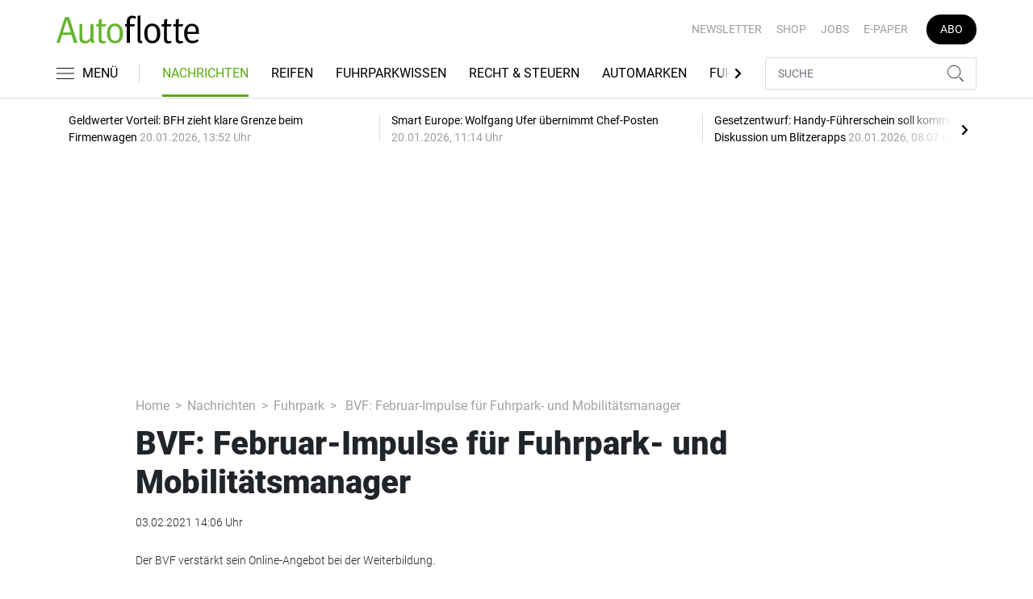

--- FILE ---
content_type: text/html; charset=UTF-8
request_url: https://www.autoflotte.de/nachrichten/fuhrpark/bvf-februar-impulse-fuer-fuhrpark-und-mobilitaetsmanager-3071760
body_size: 24119
content:
<!DOCTYPE html>
<html lang="de">
<head><meta charset="utf-8">
    <link rel="preconnect" href="//api.usercentrics.eu">
    <link rel="preconnect" href="//app.usercentrics.eu">
    <link rel="preconnect" href="https://cp.autoflotte.de">
    <link rel="preconnect" href="https://cdn.autoflotte.de">
    <title>BVF: Februar-Impulse für Fuhrpark- und Mobilitätsmanager</title>
    <meta name="viewport" content="width=device-width, initial-scale=1, minimum-scale=1, maximum-scale=3.0, user-scalable=yes">
    <meta name="description" content="In Zeiten von Distanzlernen erweitert der Fuhrparkverband seine digitalen Weiterbildungsformate. Fuhrpark- und Mobilitätsmanager sollten sich im Februar vier Termine vormerken.">

    <meta rel="dns-prefetch" href="https://cdn.autoflotte.de">
                <link rel="canonical" href="https://www.autoflotte.de/nachrichten/fuhrpark/bvf-februar-impulse-fuer-fuhrpark-und-mobilitaetsmanager-3071760">
                <meta name="robots" content="max-image-preview:large">
    
    <link itemprop="url" href="https://www.autoflotte.de/nachrichten/fuhrpark/bvf-februar-impulse-fuer-fuhrpark-und-mobilitaetsmanager-3071760">
        <link itemprop="mainEntityOfPage" href="https://www.autoflotte.de/nachrichten/fuhrpark/bvf-februar-impulse-fuer-fuhrpark-und-mobilitaetsmanager-3071760">
    <meta property="og:locale" content="de_DE">
    <meta property="og:type" content="website">
    <meta property="og:title" content="BVF: Februar-Impulse für Fuhrpark- und Mobilitätsmanager">
    <meta property="og:description" content="In Zeiten von Distanzlernen erweitert der Fuhrparkverband seine digitalen Weiterbildungsformate. Fuhrpark- und Mobilitätsmanager sollten sich im Februar vier Termine vormerken.">
    <meta property="og:url" content="https://www.autoflotte.de/nachrichten/fuhrpark/bvf-februar-impulse-fuer-fuhrpark-und-mobilitaetsmanager-3071760">
    <meta property="og:site_name" content="autoflotte.de">
        <meta name="twitter:card" content="summary_large_image">
    <meta name="twitter:description" content="In Zeiten von Distanzlernen erweitert der Fuhrparkverband seine digitalen Weiterbildungsformate. Fuhrpark- und Mobilitätsmanager sollten sich im Februar vier Termine vormerken.">
    <meta name="twitter:title" content="BVF: Februar-Impulse für Fuhrpark- und Mobilitätsmanager">
            <link rel="stylesheet" href="/build/styles.9b971c84.css">
    
            <script id="usercentrics-cmp" data-settings-id="1lCioyQWEZutOt"
                src="https://app.usercentrics.eu/browser-ui/latest/loader.js"
                data-tcf-enabled data-suppress-cmp-display >
        </script>
        <script type="text/javascript" charset="UTF-8">
            !function() {
                var cpBaseUrl = 'https://cp.autoflotte.de';
                var cpController = cpBaseUrl + '/now.js';
                var cpPropertyId = '603d116c';

                !function(C,o,n,t,P,a,s){C.CPObject=n,C[n]||(C[n]=function(){
                    for(var e=arguments.length,i=new Array(e),c=0;c<e;c++)i[c]=arguments[c];const[r,u,l]=i;if(C[n].q||(C[n].q=[]),
                        t=Array.prototype.slice.call(arguments,0),!C[n].patched&&("fatal"===r&&u&&(C[n].le=u,
                        Array.prototype.forEach.call(C[n].q,(function(e){"error"===e[0]&&"function"==typeof e[1]&&e[1](u)}))),
                    "error"===r&&"function"==typeof u&&C[n].le&&u(C[n].le),"extension"===r&&u&&l&&"function"==typeof l.init&&(l.init(),
                        l.initialized=!0),"authenticate"===r&&u)){try{
                        P=-1===(o.cookie||"").indexOf("_cpauthhint=")&&!(C.localStorage||{})._cpuser&&-1===C.location.href.toLowerCase().indexOf("cpauthenticated")
                    }catch(e){P=!1}P&&(a={isLoggedIn:function(){return!1},hasValidSubscription:function(){return!1}},
                    "function"==typeof u&&u(null,a),t=["authenticate",null])}C[n].q.push(t)});try{
                    ((s=(o.cookie.split("_cpauthhint=")[1]||"").split(";")[0])?Number(s[1]):NaN)>0&&(o.body?o.body.classList.add("cpauthenticated"):o.addEventListener("DOMContentLoaded",(function(){
                        o.body.classList.add("cpauthenticated")})))}catch(e){}C[n].l=+new Date,C[n].sv=5}(window,document,"cp");

                cp('create', cpPropertyId, {
                    baseUrl: cpBaseUrl
                });

                cp('render', {});
           }()
        </script>
        <script src="https://cp.autoflotte.de/now.js" async fetchPriority="high" onerror="cp('fatal', arguments)"></script>
        <script type="text/plain" data-usercentrics="Google Tag Manager">(function(w,d,s,l,i){w[l]=w[l]||[];w[l].push({'gtm.start':
            new Date().getTime(),event:'gtm.js'});var f=d.getElementsByTagName(s)[0],
            j=d.createElement(s),dl=l!='dataLayer'?'&l='+l:'';j.async=true;j.src=
            'https://www.googletagmanager.com/gtm.js?id='+i+dl;f.parentNode.insertBefore(j,f);
        })(window,document,'script','dataLayer','GTM-KS3TK5K');</script>
        
                    <script >
      window.dataLayer = window.dataLayer || [];
      window.dataLayer.push({
                      'data-iam': 'nachrichten_fuhrpark_detail',
                              'siteId': 3071760,                'mainSection': 'nachrichten',                'subSection': 'fuhrpark',                'tags': "['Fuhrparkmanagement','Flottenmanagement','Mobilit\u00e4tsmanagement','Fuhrpark','Fuhrparkverband','BBM','Weiterbildung']"          });
          </script>
    <script type="text/javascript">
        function loadGPTScript() {
                var gads = document.createElement("script");
                gads.async = true;
                gads.src = "https://securepubads.g.doubleclick.net/tag/js/gpt.js";
                gads.onload = function () {
                    if (!window.googletag) window.googletag = { cmd: [] };
                    googletag.cmd = googletag.cmd || [];
                    googletag.cmd.push(function() {
                        window.adslot = {};
                          var mapping1 =
          googletag.sizeMapping()
              .addSize([0, 0], [[300, 100], [300, 50]])
              .addSize([320, 0], [[320, 100], [320, 50], [300, 100], [300, 50]])
              .addSize([488, 0], [[468, 60], [320, 100], [320, 50], [300, 100], [300, 50]])
              .addSize([748, 0], [[728, 90], [468, 60]])
              .addSize([990, 0], [[970, 250], [950, 250], [970, 90], [728, 90], [468, 60]])
              .build();

      var mapping3 =
          googletag.sizeMapping()
              .addSize([0, 0], [])
              .addSize([840, 0], [[160, 600], [120, 600]])
              .addSize([1200, 0], [[300, 600], [160, 600], [120, 600]])
              .build();

      var mapping4 =
          googletag.sizeMapping()
              .addSize([0, 0], [[320, 240], [320, 100], [320, 50], [300, 250], [300, 100], [300, 50]])
              .addSize([840, 0], [[320, 240], [300, 250]])
              .build();

      var mapping5 =
          googletag.sizeMapping()
              .addSize([0, 0], [[300, 250], [300, 100], [300, 50]])
              .addSize([320, 0], [[320, 240], [320, 100], [320, 50], [300, 250], [300, 100], [300, 50]])
              .addSize([488, 0], [[468, 60], [320, 240], [320, 100], [320, 50], [300, 250], [300, 100], [300, 50]])
              .addSize([748, 0], [[728, 90], [468, 60], [320, 240], [300, 250]])
              .addSize([990, 0], [[970, 250], [950, 250], [970, 90], [728, 90], [468, 60], [320, 240], [300, 250]])
              .build();


// /22921118383/GE-B2B-AUTOFLOTTE_2022 - Article - Header Tags

// Adslot 10 - /22921118383/GE-B2B-AUTOFLOTTE_2022 - Article/Top - Non Lazy Loading
      adslot['div-gpt-ad-top-10'] =
          googletag.defineSlot('/22921118383/GE-B2B-AUTOFLOTTE_2022/Article/Top', [[970, 250], [950, 250], [970, 90], [728, 90], [468, 60], [320, 100], [320, 50], [300, 100], [300, 50]], 'div-gpt-ad-top-10')
              .defineSizeMapping(mapping1)
              .addService(googletag.pubads());


// Adslot 21 - /22921118383/GE-B2B-AUTOFLOTTE_2022 - Article/Side - Lazy Loading
      adslot['div-gpt-ad-side-21'] =
          googletag.defineSlot('/22921118383/GE-B2B-AUTOFLOTTE_2022/Article/Side', [[300, 600], [160, 600], [120, 600]], 'div-gpt-ad-side-21')
              .defineSizeMapping(mapping3)
              .addService(googletag.pubads());



// Adslot 40 - /22921118383/GE-B2B-AUTOFLOTTE_2022 - Article/Content2 - Lazy Loading
      adslot['div-gpt-ad-content2-40'] =
          googletag.defineSlot('/22921118383/GE-B2B-AUTOFLOTTE_2022/Article/Content2', [[320, 240], [320, 100], [320, 50], [300, 250], [300, 100], [300, 50]], 'div-gpt-ad-content2-40')
              .defineSizeMapping(mapping4)
              .addService(googletag.pubads());


// Adslot 1 - /22921118383/GE-B2B-AUTOFLOTTE_2022 - Article/Mid1 - Lazy Loading
      adslot['div-gpt-ad-mid1-1'] =
          googletag.defineSlot('/22921118383/GE-B2B-AUTOFLOTTE_2022/Article/Mid1', [[970, 250], [950, 250], [970, 90], [728, 90], [468, 60], [320, 240], [320, 100], [320, 50], [300, 250], [300, 100], [300, 50]], 'div-gpt-ad-mid1-1')
              .defineSizeMapping(mapping5)
              .addService(googletag.pubads());


// Adslot 2 - /22921118383/GE-B2B-AUTOFLOTTE_2022 - Article/Mid2 - Lazy Loading
      adslot['div-gpt-ad-mid2-2'] =
          googletag.defineSlot('/22921118383/GE-B2B-AUTOFLOTTE_2022/Article/Mid2', [[970, 250], [950, 250], [970, 90], [728, 90], [468, 60], [320, 240], [320, 100], [320, 50], [300, 250], [300, 100], [300, 50]], 'div-gpt-ad-mid2-2')
              .defineSizeMapping(mapping5)
              .addService(googletag.pubads());


// Adslot 3 - /22921118383/GE-B2B-AUTOFLOTTE_2022 - Article/Mid3 - Lazy Loading
      adslot['div-gpt-ad-mid3-3'] =
          googletag.defineSlot('/22921118383/GE-B2B-AUTOFLOTTE_2022/Article/Mid3', [[970, 250], [950, 250], [970, 90], [728, 90], [468, 60], [320, 240], [320, 100], [320, 50], [300, 250], [300, 100], [300, 50]], 'div-gpt-ad-mid3-3')
              .defineSizeMapping(mapping5)
              .addService(googletag.pubads());


// Adslot 4 - /22921118383/GE-B2B-AUTOFLOTTE_2022 - Article/Mid4 - Lazy Loading
      adslot['div-gpt-ad-mid4-4'] =
          googletag.defineSlot('/22921118383/GE-B2B-AUTOFLOTTE_2022/Article/Mid4', [[970, 250], [950, 250], [970, 90], [728, 90], [468, 60], [320, 240], [320, 100], [320, 50], [300, 250], [300, 100], [300, 50]], 'div-gpt-ad-mid4-4')
              .defineSizeMapping(mapping5)
              .addService(googletag.pubads());


// Adslot 5 - /22921118383/GE-B2B-AUTOFLOTTE_2022 - Article/Mid5 - Lazy Loading
      adslot['div-gpt-ad-mid5-5'] =
          googletag.defineSlot('/22921118383/GE-B2B-AUTOFLOTTE_2022/Article/Mid5', [[970, 250], [950, 250], [970, 90], [728, 90], [468, 60], [320, 240], [320, 100], [320, 50], [300, 250], [300, 100], [300, 50]], 'div-gpt-ad-mid5-5')
              .defineSizeMapping(mapping5)
              .addService(googletag.pubads());


        googletag.pubads().setTargeting('mainsection','nachrichten');
googletag.pubads().setTargeting('subsection','fuhrpark');
googletag.pubads().setTargeting('siteID','3071760');
googletag.pubads().setTargeting('keywords',[['Fuhrparkmanagement','Flottenmanagement','Mobilitätsmanagement','Fuhrpark','Fuhrparkverband','BBM','Weiterbildung']]);



    googletag.pubads().enableSingleRequest();
    googletag.pubads().collapseEmptyDivs();
    googletag.pubads().disableInitialLoad();
    googletag.enableServices();

    googletag.pubads().refresh([adslot['div-gpt-ad-top-10']], {changeCorrelator: false}); // load this adcall without lazy

    var LazyLoading_Tag_IDs = 'div-gpt-ad-side-21, div-gpt-ad-content2-40, div-gpt-ad-mid1-1, div-gpt-ad-mid2-2, div-gpt-ad-mid3-3, div-gpt-ad-mid4-4, div-gpt-ad-mid5-5';
                                        let observer = new IntersectionObserver((entries) => {
                        entries.forEach(entry => {
                            let adId = entry.target.id;
                            if (entry.isIntersecting && !entry.target.dataset.isCalled && adslot[adId]) {
                                entry.target.dataset.isCalled = true;
                                googletag.cmd.push(function() {
                                    googletag.pubads().refresh([adslot[adId]], {changeCorrelator: false});
                                });
                                                            }
                        });
                    }, { rootMargin: "500px" });
                                        if (LazyLoading_Tag_IDs) {
                        LazyLoading_Tag_IDs.replace(/\s/g, '').split(',').forEach(id => {
                            let el = document.getElementById(id);
                            if (el) observer.observe(el);
                        });
                    } else {
                        console.warn("Keine LazyLoading-Anzeigen gefunden.");
                    }
                });             };             document.head.appendChild(gads);
        }
        window.addEventListener("ucEvent", function (e) {
            if (e.detail && e.detail.event === "consent_status" && e.detail['Google Ads'] === true) {
                if ("requestIdleCallback" in window) {
                    requestIdleCallback(loadGPTScript, { timeout: 1000 });
                } else {
                    setTimeout(loadGPTScript, 500);                 }
            }
        });
    </script>
        <script type="application/ld+json">
    {
        "@context": "https://schema.org",
        "@type": "NewsArticle",
        "url": "https://www.autoflotte.de/nachrichten/fuhrpark/bvf-februar-impulse-fuer-fuhrpark-und-mobilitaetsmanager-3071760",
                    "author": {
                "@type": "Organization",
                "name": "AUTOFLOTTE, TECVIA GmbH",
                "url": "https://www.autoflotte.de"
            },
                        "publisher": {
                "@type": "Organization",
                "name": "AUTOFLOTTE, TECVIA GmbH",
                "logo": "https://www.autoflotte.de/build/images/tpl/Af-Logo.png"
            },
        "headline": "BVF: Februar-Impulse f\u00fcr Fuhrpark- und Mobilit\u00e4tsmanager",
        "mainEntityOfPage": "https://www.autoflotte.de/nachrichten/fuhrpark/bvf-februar-impulse-fuer-fuhrpark-und-mobilitaetsmanager-3071760",
        "abstract": "In Zeiten von Distanzlernen erweitert der Fuhrparkverband seine digitalen Weiterbildungsformate. Fuhrpark- und Mobilit\u00e4tsmanager sollten sich im Februar vier Termine vormerken.",
        "description": "In Zeiten von Distanzlernen erweitert der Fuhrparkverband seine digitalen Weiterbildungsformate. Fuhrpark- und Mobilit\u00e4tsmanager sollten sich im Februar vier Termine vormerken.",
        "articleBody": "Um die komplexen Anforderungen des betrieblichen Mobilit\u00e4ts- und Fuhrparkmanagements zu erf\u00fcllen, wird umfangreiches Wissen gebraucht. Der Bundesverband Fuhrparkmanagement (BVF) will die Branchenprofis auch in Zeiten von Distanzlernen bestm\u00f6glich auf ihre Aufgabenbereiche vorbereiten und im Arbeitsalltag unterst\u00fctzen. \"Im Februar starten wir mit mehreren Online-Terminen und neuen Formaten \u2013 Impuls-Mittagspause inklusive\", sagte BVF-Gesch\u00e4ftsf\u00fchrer Axel Sch\u00e4fer am Mittwoch in Mannheim.Viele Firmenwagen stehen derzeit auf ihren Parkpl\u00e4tzen. Fuhrparks werden zum Teil aus dem Homeoffice verwaltet. Aber das bedeutet nicht, dass die Verantwortung f\u00fcr Fuhrparkbetreibende geringer geworden ist, wie Sch\u00e4fer betonte. \"Fachspezifisches Know-how und am Ball zu bleiben sind gerade in diesen besonderen Zeiten sehr wichtig.\" Dabei habe der Verband notwendiges Handlungswissen im Blick, aber auch das Ziel mit Impulsen die eigene Arbeit zu erleichtern und das Unternehmen effizienter zu machen.Elektromobilit\u00e4t, Leasingwissen, RechtlichesIm Februar plant der BVF deshalb vier digitale Veranstaltungen, zu der sowohl Mitglieder als auch Nicht-Mitglieder eingeladen sind. Den Auftakt macht \"Car-Policy Gestaltung f\u00fcr Elektromobilit\u00e4t\" am 10. Februar. Das Online-Seminar zeigt auf, welche Fragestellungen gekl\u00e4rt sein m\u00fcssen, damit sich E-Fahrzeuge sinnvoll in eine bestehende Dienstwagenordnung integrieren lassen. BVF-Vorstandsvorsitzender Marc Oliver Prinzing stellt einen Acht-Stufen-Plan vor, definiert Auswahlkriterien und geht auf das Management von Plug-in-Hybriden ein.Am 11. Februar startet die neue Webmeeting-Reihe \"Rat \u00a7 Tat\". In der ersten Folge \"Aktuelles aus dem Schadenrecht \u2013 fuhrparkrelevante Themen bei der Unfallabwicklung\" geht Verbandsjuristin Inka Pichler-Gieser auf die Entwicklungen bei der Unfallabwicklung in Fuhrparks ein. Mit \"Leasingwissen f\u00fcr Fuhrparkverantwortliche\" gibt Sch\u00e4fer am 18. Februar einen grundlegenden \u00dcberblick \u00fcber Leasingvertr\u00e4ge f\u00fcr Fahrzeuge und deren praktische Gestaltung. Das beinhaltet auch Tipps f\u00fcr die Auswahl geeigneter Leasinggeber, rechtliche und steuerliche Hintergr\u00fcnde sowie wichtige Allgemeine Gesch\u00e4ftsbedingungen im Leasing.Ebenfalls neu ist das kostenfreie Format \"Ladezone \u2013 Talk & Impulse Online\". In dem kompakten Online-Event will der BVF interessante Gespr\u00e4chspartner pr\u00e4sentieren und spannende Diskussionen zu aktuellen Themen f\u00fchren. Die erste Ausgabe unter der Moderation von Sch\u00e4fter findet am 25. Februar statt. Das Thema wird etwa 14 Tage vor dem Termin bekanntgegeben. (red)\u00dcberblick: Online-Seminare des BVF im Februar 202110.02.2021, 10:30 - 11:30 \u2013 Car-Policy Gestaltung f\u00fcr Elektromobilit\u00e4t mit Marc-Oliver Prinzing 11.02.2021, 13:00 - 14:00 \u2013 Rat \u00a7 Tat mit Inka Pichler-Gieser 18.02.2021, 10:30 - 12:00 \u2013 Leasingwissen f\u00fcr Fuhrparkverantwortliche mit Axel Sch\u00e4fer 25.02.2021, 13:30 - 14:00 \u2013 Ladezone - Talk & Impulse Online (Moderation: Axel Sch\u00e4fer) ",
                "datePublished":"2021-02-03T14:06:00+01:00",
        "keywords": "Fuhrparkmanagement,Flottenmanagement,Mobilit\u00e4tsmanagement,Fuhrpark,Fuhrparkverband,BBM,Weiterbildung",
        "dateModified": "2025-05-17T13:44:30+02:00"
    }
</script></head>
<body data-sticky-header-class="sticky" id="body">
<header class="header">
    <div class="container container--full-width-phone header__container">
        <div class="header__top hidden-phone">
            <div class="row align-items-center">
                <div class="col-auto">
                                        <a class="logo" href="/" title="Autoflotte | Das News- und Nachrichten-Portal für Ihr Auto und Flottenmanagement. Ob Firmenwagen, Leasing oder Tankkarte. Hier gestalten Sie Ihren Fuhrpark neu"><img  src="/build/images/tpl/Af-Logo.svg" class="logo__img" width="230" height="45" alt="Autoflotte | Das News- und Nachrichten-Portal für Ihr Auto und Flottenmanagement. Ob Firmenwagen, Leasing oder Tankkarte. Hier gestalten Sie Ihren Fuhrpark neu" title="Autoflotte | Das News- und Nachrichten-Portal für Ihr Auto und Flottenmanagement. Ob Firmenwagen, Leasing oder Tankkarte. Hier gestalten Sie Ihren Fuhrpark neu">
                    </a>
                </div>
                <div class="col">
                            <ul class="secondary-nav">
            
                <li class="first">        <a href="https://newsletter.tecvia.com/af_afa?utm_campaign=af-newsletter&amp;utm_source=autoflotte&amp;utm_medium=website" target="_blank" title="Newsletter" data-analytics-label="nav-service" data-tracking="3069468">Newsletter</a>        
    </li>

    
                <li>        <a href="https://www.auto-business-shop.de/?utm_source=Autoflotte+Website&amp;utm_medium=CTA" target="_blank" title="Shop" data-analytics-label="nav-service" data-tracking="3069471">Shop</a>        
    </li>

    
                <li>        <a href="https://autojob.de/?utm_source=Autoflotte-referrer&amp;utm_medium=website&amp;utm_campaign=AF-Website-Servicenavi" target="_blank" title="Jobs" data-analytics-label="nav-service" data-tracking="3069472">Jobs</a>        
    </li>

    
                <li>        <a href="https://digital.autoflotte.de" target="_blank" title="E-Paper" data-analytics-label="nav-service" data-tracking="3069475">E-Paper</a>        
    </li>

    
                <li class="last">        <a href="https://www.auto-business-shop.de/shop/magazine-und-portale/autoflotte-freiabo.html?utm_source=Autoflotte+Website&amp;utm_medium=CTA&amp;utm_campaign=AF+Freiabo" target="_blank" title="Abo" class="abo-link" data-analytics-label="nav-service" data-tracking="3069470">Abo</a>        
    </li>


    </ul>

                </div>
            </div>
        </div>
        <div class="header__bottom">
            <div class="row align-items-center justify-content-between flex-nowrap">
                <div class="col-md-auto z-1">
                    <div class="row flex-nowrap">
                        <div class="col-auto header__col-left">
                                <button class="navbar-toggler pl-0" title="Menu öffnen und schließen" type="button"
                                    data-toggle-class="active" data-target="#main-menu" data-toggle-class-2="modal-open"
                                    data-target-2="#body">
                                <svg class="navbar-toggler__icon bars icon-left">
                                    <use xlink:href="/build/spritemap.be3395b7f73ec45ec42d.svg#bars-thin"></use>
                                </svg>
                                <span class="navbar-toggler__text hide-sticky">MENÜ</span>
                            </button>
                        </div>
                        <div class="col-md-auto px-0 text-center text-md-left">
                                                            <a class="logo show-sticky" href="/" title="Autoflotte | Das News- und Nachrichten-Portal für Ihr Auto und Flottenmanagement. Ob Firmenwagen, Leasing oder Tankkarte. Hier gestalten Sie Ihren Fuhrpark neu"><img  src="/build/images/tpl/Af-Logo.svg" class="logo__img" width="155" height="30" alt="Autoflotte | Das News- und Nachrichten-Portal für Ihr Auto und Flottenmanagement. Ob Firmenwagen, Leasing oder Tankkarte. Hier gestalten Sie Ihren Fuhrpark neu" title="Autoflotte | Das News- und Nachrichten-Portal für Ihr Auto und Flottenmanagement. Ob Firmenwagen, Leasing oder Tankkarte. Hier gestalten Sie Ihren Fuhrpark neu">
                            </a>
                        </div>
                    </div>
                </div>
                <div class="col-md desktop-nav-column header__col-divider-not-sticky">
                    <div class="desktop-nav">
                        <button class="desktop-nav__scroll-prev" id="desktop-nav-prev">
                            <svg>
                                <use xlink:href="/build/spritemap.be3395b7f73ec45ec42d.svg#chevron-left"></use>
                            </svg>
                        </button>
                        <div class="desktop-nav__scroll" id="desktop-nav-scroll">
                                        <ul class="desktop-nav__list" id="desktop-nav-list">
            
                            <li class="current_ancestor first">        <a href="/nachrichten" title="Nachrichten" data-analytics-label="nav-main" data-tracking="3069437" class="has-children">Nachrichten</a>                <ul class="menu_level_1">
            
                <li class="current first">        <a href="/nachrichten/fuhrpark" title="Fuhrpark" data-analytics-label="nav-main" data-tracking="3069438">Fuhrpark</a>        
    </li>

    
                <li>        <a href="/nachrichten/autohersteller" title="Autohersteller" data-analytics-label="nav-main" data-tracking="3069439">Autohersteller</a>        
    </li>

    
                <li class="last">        <a href="/nachrichten/fahrberichte" title="Fahrberichte" data-analytics-label="nav-main" data-tracking="3069440">Fahrberichte</a>        
    </li>


    </ul>

    </li>

    
                <li>        <a href="/reifen" title="Reifen" data-analytics-label="nav-main" data-tracking="3516332">Reifen</a>        
    </li>

    
                            <li>        <a href="/fuhrparkwissen" title="Fuhrparkwissen" data-analytics-label="nav-main" data-tracking="3453309" class="has-children">Fuhrparkwissen</a>                <ul class="menu_level_1">
            
                <li class="first">        <a href="/fuhrparkwissen/fuhrparkmangement" title="Fuhrparkmangement" data-analytics-label="nav-main" data-tracking="3453310">Fuhrparkmangement</a>        
    </li>

    
                <li>        <a href="/fuhrparkwissen/fuhrparkrecht" title="Fuhrparkrecht" data-analytics-label="nav-main" data-tracking="3453312">Fuhrparkrecht</a>        
    </li>

    
                <li>        <a href="/fuhrparkwissen/fuehrerscheinkontrolle" title="Führerscheinkontrolle" data-analytics-label="nav-main" data-tracking="3453313">Führerscheinkontrolle</a>        
    </li>

    
                <li>        <a href="/fuhrparkwissen/fahrerunterweisung" title="Fahrerunterweisung" data-analytics-label="nav-main" data-tracking="3453314">Fahrerunterweisung</a>        
    </li>

    
                <li>        <a href="/fuhrparkwissen/flottenversicherung" title="Flottenversicherung" data-analytics-label="nav-main" data-tracking="3453315">Flottenversicherung</a>        
    </li>

    
                <li>        <a href="/fuhrparkwissen/uvv-und-dgvu" title="UVV und DGVU" data-analytics-label="nav-main" data-tracking="3453316">UVV und DGVU</a>        
    </li>

    
                <li>        <a href="/fuhrparkwissen/fuhrpark-elektrifizieren" title="Fuhrpark elektrifizieren" data-analytics-label="nav-main" data-tracking="3453317">Fuhrpark elektrifizieren</a>        
    </li>

    
                <li class="last">        <a href="/fuhrparkwissen/fuhrparkportraits" title="Fuhrparkportraits" data-analytics-label="nav-main" data-tracking="3453318">Fuhrparkportraits</a>        
    </li>


    </ul>

    </li>

    
                <li>        <a href="/recht-steuern" title="Recht &amp; Steuern" data-analytics-label="nav-main" data-tracking="3069441">Recht & Steuern</a>        
    </li>

    
                <li>        <a href="/automarken" title="Automarken" data-analytics-label="nav-main" data-tracking="3069443">Automarken</a>        
    </li>

    
                            <li>        <a href="/fuhrpark-tools" title="Fuhrpark-Tools" data-analytics-label="nav-main" data-tracking="3069449" class="has-children">Fuhrpark-Tools</a>                <ul class="menu_level_1">
            
                <li class="first">        <a href="https://fahrerunterweisung.autoflotte.de" target="_blank" title="Fahrerunterweisung" data-analytics-label="nav-main" data-tracking="3069452">Fahrerunterweisung</a>        
    </li>

    
                <li>        <a href="/fuhrpark-tools/firmenwagenrechner-2025" title="Firmenwagenrechner 2025" data-analytics-label="nav-main" data-tracking="3069453">Firmenwagenrechner 2025</a>        
    </li>

    
                <li>        <a href="https://www.dat.de/gebrauchtfahrzeugwerte#/start" target="_blank" title="Gebrauchtfahrzeugwerte" data-analytics-label="nav-main" data-tracking="3069454">Gebrauchtfahrzeugwerte</a>        
    </li>

    
                <li>        <a href="/fuhrpark-tools/werkstattboerse" title="Werkstattbörse" data-analytics-label="nav-main" data-tracking="3069455">Werkstattbörse</a>        
    </li>

    
                <li class="last">        <a href="/fuhrpark-tools/bussgeldkatalog" title="Bußgeldkatalog" data-analytics-label="nav-main" data-tracking="3069456">Bußgeldkatalog</a>        
    </li>


    </ul>

    </li>

    
                <li>        <a href="/events" title="Events" data-analytics-label="nav-main" data-tracking="3069457">Events</a>        
    </li>

    
                            <li>        <a href="/flottenloesungen" title="Flottenlösungen" data-analytics-label="nav-main" data-tracking="3069458" class="has-children">Flottenlösungen</a>                <ul class="menu_level_1">
            
                <li class="first">        <a href="/flottenloesungen/service" title="Service" data-analytics-label="nav-main" data-tracking="3069459">Service</a>        
    </li>

    
                <li class="last">        <a href="/flottenloesungen/preise" title="Preise" data-analytics-label="nav-main" data-tracking="3069460">Preise</a>        
    </li>


    </ul>

    </li>

    
                <li class="last">        <a href="/mediathek" title="Mediathek" data-analytics-label="nav-main" data-tracking="3069464">Mediathek</a>        
    </li>


    </ul>

                        </div>
                        <button class="desktop-nav__scroll-next" id="desktop-nav-next">
                            <svg>
                                <use xlink:href="/build/spritemap.be3395b7f73ec45ec42d.svg#chevron-right"></use>
                            </svg>
                        </button>
                    </div>
                </div>
                <div class="col-md-auto col-3 z-1 pl-0 header__col-divider-sticky header__col-right">

                    <div class="row no-gutters align-items-center flex-nowrap">
                        <div class="col-auto">

                            <div class="row flex-nowrap align-items-center no-gutters">

                                <!-- Search -->
                                <div class="col search-collapse active" id="search">
                                    <form class="search-form" action="/suche">
                                        <input class="search-form__input form-control" name="searchterm" type="search"
                                               placeholder="SUCHE">
                                        <button class="search-form__btn btn" type="submit">
                                            <svg class="navbar-toggler__icon search">
                                                <use xlink:href="/build/spritemap.be3395b7f73ec45ec42d.svg#search-thin"></use>
                                            </svg>
                                        </button>
                                    </form>
                                </div>
                                <div class="col-auto">
                                    <button class="navbar-toggler search-toggler active" title="Suche öffnen und schließen"
                                            type="button" id="search-toggler" data-toggle-class="active" data-target="#search"
                                            data-toggle-class-2="active" data-target-2="#search-toggler">
                                        <span class="search-toggler__open-search">
												<svg class="navbar-toggler__icon search">
													<use xlink:href="/build/spritemap.be3395b7f73ec45ec42d.svg#search-thin"></use>
												</svg>
											</span>
                                        <span class="search-toggler__close-search">
												<svg class="navbar-toggler__icon search">
													<use xlink:href="/build/spritemap.be3395b7f73ec45ec42d.svg#times-thin"></use>
												</svg>
											</span>
                                    </button>
                                </div>
                            </div>

                        </div>
                    </div>
                </div>
            </div>
        </div>
    </div>
    <div class="nav-block" id="main-menu">
        <!-- Header -->
        <div class="nav-block__header">
            <!-- Close Button -->
            <button class="nav-block__close btn btn--close" title="Menu schließen" type="button" data-toggle-class="active"
                    data-target="#main-menu" data-toggle-class-2="modal-open" data-target-2="#body">
                <svg>
                    <use xlink:href="/build/spritemap.be3395b7f73ec45ec42d.svg#times-medium"></use>
                </svg>
            </button>
        </div>
        <!-- Scrollable Content -->
        <div class="nav-block__content">
            <div class="nav-block__container">
                                                    <a href="https://www.auto-business-shop.de/shop/magazine-und-portale/autoflotte-freiabo.html?utm_source=Autoflotte+Website&amp;utm_medium=CTA&amp;utm_campaign=AF+Freiabo" target="_blank" title="Abo" class="abo-link mb-5">Abo</a>
                <br>
                                <form class="search-form mb-4" action="/suche">
                    <input class="search-form__input form-control" name="searchterm" type="search" placeholder="SUCHE">
                    <button class="search-form__btn btn" type="submit">
                        <svg class="navbar-toggler__icon search">
                            <use xlink:href="/build/spritemap.be3395b7f73ec45ec42d.svg#search-thin"></use>
                        </svg>
                    </button>
                </form>
                <!-- Main Nav -->
                        <ul class="main-nav">
                        
                                                            <li class="current_ancestor first">                <a href="/nachrichten" title="Nachrichten" data-analytics-label="nav-burger" data-tracking="3069437" class="has-children">Nachrichten</a>                            <div class="main-nav__collapse-toggler" data-toggle="collapse-next">
                    <svg>
                        <use xlink:href="/build/spritemap.be3395b7f73ec45ec42d.svg#chevron-down"></use>
                    </svg>
                </div>
                                            <ul class="collapse">
                        
                                        <li class="current first">                <a href="/nachrichten/fuhrpark" title="Fuhrpark" data-analytics-label="nav-burger" data-tracking="3069438">Fuhrpark</a>                                    
        </li>
    
                
                                        <li>                <a href="/nachrichten/autohersteller" title="Autohersteller" data-analytics-label="nav-burger" data-tracking="3069439">Autohersteller</a>                                    
        </li>
    
                
                                        <li class="last">                <a href="/nachrichten/fahrberichte" title="Fahrberichte" data-analytics-label="nav-burger" data-tracking="3069440">Fahrberichte</a>                                    
        </li>
    

    </ul>

        </li>
    
                
                                        <li>                <a href="/reifen" title="Reifen" data-analytics-label="nav-burger" data-tracking="3516332">Reifen</a>                                    
        </li>
    
                
                                                            <li>                <a href="/fuhrparkwissen" title="Fuhrparkwissen" data-analytics-label="nav-burger" data-tracking="3453309" class="has-children">Fuhrparkwissen</a>                            <div class="main-nav__collapse-toggler" data-toggle="collapse-next">
                    <svg>
                        <use xlink:href="/build/spritemap.be3395b7f73ec45ec42d.svg#chevron-down"></use>
                    </svg>
                </div>
                                            <ul class="collapse">
                        
                                        <li class="first">                <a href="/fuhrparkwissen/fuhrparkmangement" title="Fuhrparkmangement" data-analytics-label="nav-burger" data-tracking="3453310">Fuhrparkmangement</a>                                    
        </li>
    
                
                                        <li>                <a href="/fuhrparkwissen/fuhrparkrecht" title="Fuhrparkrecht" data-analytics-label="nav-burger" data-tracking="3453312">Fuhrparkrecht</a>                                    
        </li>
    
                
                                        <li>                <a href="/fuhrparkwissen/fuehrerscheinkontrolle" title="Führerscheinkontrolle" data-analytics-label="nav-burger" data-tracking="3453313">Führerscheinkontrolle</a>                                    
        </li>
    
                
                                        <li>                <a href="/fuhrparkwissen/fahrerunterweisung" title="Fahrerunterweisung" data-analytics-label="nav-burger" data-tracking="3453314">Fahrerunterweisung</a>                                    
        </li>
    
                
                                        <li>                <a href="/fuhrparkwissen/flottenversicherung" title="Flottenversicherung" data-analytics-label="nav-burger" data-tracking="3453315">Flottenversicherung</a>                                    
        </li>
    
                
                                        <li>                <a href="/fuhrparkwissen/uvv-und-dgvu" title="UVV und DGVU" data-analytics-label="nav-burger" data-tracking="3453316">UVV und DGVU</a>                                    
        </li>
    
                
                                        <li>                <a href="/fuhrparkwissen/fuhrpark-elektrifizieren" title="Fuhrpark elektrifizieren" data-analytics-label="nav-burger" data-tracking="3453317">Fuhrpark elektrifizieren</a>                                    
        </li>
    
                
                                        <li class="last">                <a href="/fuhrparkwissen/fuhrparkportraits" title="Fuhrparkportraits" data-analytics-label="nav-burger" data-tracking="3453318">Fuhrparkportraits</a>                                    
        </li>
    

    </ul>

        </li>
    
                
                                        <li>                <a href="/recht-steuern" title="Recht &amp; Steuern" data-analytics-label="nav-burger" data-tracking="3069441">Recht & Steuern</a>                                    
        </li>
    
                
                                        <li>                <a href="/automarken" title="Automarken" data-analytics-label="nav-burger" data-tracking="3069443">Automarken</a>                                    
        </li>
    
                
                                                            <li>                <a href="/fuhrpark-tools" title="Fuhrpark-Tools" data-analytics-label="nav-burger" data-tracking="3069449" class="has-children">Fuhrpark-Tools</a>                            <div class="main-nav__collapse-toggler" data-toggle="collapse-next">
                    <svg>
                        <use xlink:href="/build/spritemap.be3395b7f73ec45ec42d.svg#chevron-down"></use>
                    </svg>
                </div>
                                            <ul class="collapse">
                        
                                        <li class="first">                <a href="https://fahrerunterweisung.autoflotte.de" target="_blank" title="Fahrerunterweisung" data-analytics-label="nav-burger" data-tracking="3069452">Fahrerunterweisung</a>                                    
        </li>
    
                
                                        <li>                <a href="/fuhrpark-tools/firmenwagenrechner-2025" title="Firmenwagenrechner 2025" data-analytics-label="nav-burger" data-tracking="3069453">Firmenwagenrechner 2025</a>                                    
        </li>
    
                
                                        <li>                <a href="https://www.dat.de/gebrauchtfahrzeugwerte#/start" target="_blank" title="Gebrauchtfahrzeugwerte" data-analytics-label="nav-burger" data-tracking="3069454">Gebrauchtfahrzeugwerte</a>                                    
        </li>
    
                
                                        <li>                <a href="/fuhrpark-tools/werkstattboerse" title="Werkstattbörse" data-analytics-label="nav-burger" data-tracking="3069455">Werkstattbörse</a>                                    
        </li>
    
                
                                        <li class="last">                <a href="/fuhrpark-tools/bussgeldkatalog" title="Bußgeldkatalog" data-analytics-label="nav-burger" data-tracking="3069456">Bußgeldkatalog</a>                                    
        </li>
    

    </ul>

        </li>
    
                
                                        <li>                <a href="/events" title="Events" data-analytics-label="nav-burger" data-tracking="3069457">Events</a>                                    
        </li>
    
                
                                                            <li>                <a href="/flottenloesungen" title="Flottenlösungen" data-analytics-label="nav-burger" data-tracking="3069458" class="has-children">Flottenlösungen</a>                            <div class="main-nav__collapse-toggler" data-toggle="collapse-next">
                    <svg>
                        <use xlink:href="/build/spritemap.be3395b7f73ec45ec42d.svg#chevron-down"></use>
                    </svg>
                </div>
                                            <ul class="collapse">
                        
                                        <li class="first">                <a href="/flottenloesungen/service" title="Service" data-analytics-label="nav-burger" data-tracking="3069459">Service</a>                                    
        </li>
    
                
                                        <li class="last">                <a href="/flottenloesungen/preise" title="Preise" data-analytics-label="nav-burger" data-tracking="3069460">Preise</a>                                    
        </li>
    

    </ul>

        </li>
    
                
                                        <li class="last">                <a href="/mediathek" title="Mediathek" data-analytics-label="nav-burger" data-tracking="3069464">Mediathek</a>                                    
        </li>
    

    </ul>

            </div>
                    <ul class="secondary-nav-side nav-block__container">
            
                <li class="first">        <a href="https://newsletter.tecvia.com/af_afa?utm_campaign=af-newsletter&amp;utm_source=autoflotte&amp;utm_medium=website" target="_blank" title="Newsletter" data-analytics-label="nav-burger" data-tracking="3069468">Newsletter</a>        
    </li>

    
                <li>        <a href="https://www.auto-business-shop.de/?utm_source=Autoflotte+Website&amp;utm_medium=CTA" target="_blank" title="Shop" data-analytics-label="nav-burger" data-tracking="3069471">Shop</a>        
    </li>

    
                <li>        <a href="https://autojob.de/?utm_source=Autoflotte-referrer&amp;utm_medium=website&amp;utm_campaign=AF-Website-Servicenavi" target="_blank" title="Jobs" data-analytics-label="nav-burger" data-tracking="3069472">Jobs</a>        
    </li>

    
                <li class="last">        <a href="https://digital.autoflotte.de" target="_blank" title="E-Paper" data-analytics-label="nav-burger" data-tracking="3069475">E-Paper</a>        
    </li>


    </ul>

            <!-- Social -->
            <div class="nav-block__container">
                <ul class="social-nav">
                <li>
        <a href="https://www.youtube.com/channel/UCp0rfevwP0ZY_J33RU6R4DQ/featured" target="_blank" title="youtube">
                <span class="social-nav__icon">
                    <svg width="18" height="13">
                        <use xlink:href="/build/spritemap.be3395b7f73ec45ec42d.svg#youtube"></use>
                    </svg>
                </span>
            Youtube
        </a>
    </li>
                <li>
            <a href="https://www.instagram.com/autoflotte" target="_blank" title="instagram">
                <span class="social-nav__icon">
                    <svg width="18" height="18">
                        <use xlink:href="/build/spritemap.be3395b7f73ec45ec42d.svg#instagram-black"></use>
                    </svg>
                </span>
                Instagram
            </a>
        </li>
                <li>
            <a href="https://www.xing.com/news/pages/autoflotte-708" target="_blank" title="xing">
								<span class="social-nav__icon">
									<svg width="18" height="16">
										<use xlink:href="/build/spritemap.be3395b7f73ec45ec42d.svg#xing"></use>
									</svg>
								</span>
                Xing
            </a>
        </li>
                <li>
            <a href="https://www.linkedin.com/showcase/autoflotte" target="_blank" title="linkedin">
                <span class="social-nav__icon">
                    <svg width="19" height="16">
                        <use xlink:href="/build/spritemap.be3395b7f73ec45ec42d.svg#linkedin-thin"></use>
                    </svg>
                </span>
                Linkedin
            </a>
        </li>
                <li>
            <a href="https://open.spotify.com/playlist/20WeIcOfjfQQjmtHkqleva?si=AEiUtNWrTx2QR-Q-MUng8Q" target="_blank" title="xing">
                <span class="social-nav__icon">
                    <svg width="18" height="18">
                        <use xlink:href="/build/spritemap.be3395b7f73ec45ec42d.svg#spotify"></use>
                    </svg>
                </span>
                Spotify
            </a>
        </li>
    </ul>            </div>

        </div>
    </div>
</header>
<div class="featured-top">
    <div class="container">

        <div class="featured-top__content">

            <!-- Slider -->
            <div class="owl-carousel owl-carousel--item-separator js-featured-slider">
                                <!-- Featured Item -->
                <a class="featured-item" href="/recht-steuern/geldwerter-vorteil-bfh-zieht-klare-grenze-beim-firmenwagen-3759115">
                    <span class="featured-item__title">
                        Geldwerter Vorteil: BFH zieht klare Grenze beim Firmenwagen
                    </span>
                    <span class="featured-item__date">
                        20.01.2026, 13:52 Uhr
						</span>
                </a>
                                <!-- Featured Item -->
                <a class="featured-item" href="/nachrichten/autohersteller/smart-europe-wolfgang-ufer-uebernimmt-chef-posten-3758603">
                    <span class="featured-item__title">
                        Smart Europe: Wolfgang Ufer übernimmt Chef-Posten
                    </span>
                    <span class="featured-item__date">
                        20.01.2026, 11:14 Uhr
						</span>
                </a>
                                <!-- Featured Item -->
                <a class="featured-item" href="/nachrichten/fuhrpark/gesetzentwurf-handy-fuehrerschein-soll-kommen-diskussion-um-blitzerapps-3757998">
                    <span class="featured-item__title">
                        Gesetzentwurf: Handy-Führerschein soll kommen – Diskussion um Blitzerapps
                    </span>
                    <span class="featured-item__date">
                        20.01.2026, 08:07 Uhr
						</span>
                </a>
                                <!-- Featured Item -->
                <a class="featured-item" href="/nachrichten/autohersteller/neue-e-auto-foerderung-startklar-bis-zu-6-000-euro-fuer-stromer-3758448">
                    <span class="featured-item__title">
                        Neue E-Auto-Förderung startklar: Bis zu 6.000 Euro für Stromer
                    </span>
                    <span class="featured-item__date">
                        19.01.2026, 15:03 Uhr
						</span>
                </a>
                                <!-- Featured Item -->
                <a class="featured-item" href="/nachrichten/autohersteller/70-jahre-ddr-kultautos-p-70-und-trabant-3756372">
                    <span class="featured-item__title">
                        70 Jahre: DDR-Kultautos P 70 und Trabant
                    </span>
                    <span class="featured-item__date">
                        18.01.2026, 02:57 Uhr
						</span>
                </a>
                
                <!-- Featured Item -->
                <a class="featured-item my-auto" href="/nachrichten">
                    <span class="featured-item__title">
                        Alle Schlagzeilen
                        <svg class="icon-right" width="6" height="12">
                            <use xlink:href="/build/spritemap.be3395b7f73ec45ec42d.svg#chevron-right"></use>
                        </svg>
                    </span>
                </a>

            </div>
        </div>
    </div>
</div>

<div class="section mt-3 mid-ad-section">
    <div class="container ">
        <div class="row">
            <div class="col-12 justify-content-center">
                <div class="text-center ">
        <div class="adspace-top">        <div id="div-gpt-ad-top-10"></div></div></div>            </div>
        </div>
    </div>
</div> <article>
    <div class="section">
        <div class="container">
            <div class="row">
                <div class="col-xl-8 col-lg-10 offset-xl-1">
                    <ul class="breadcrumb">
                        <li class="breadcrumb-item"><a href="/" title="Home">Home</a>
                        </li>
                                                    <li class="breadcrumb-item"><a href="/nachrichten" title="Nachrichten">Nachrichten</a></li>
                                                <li class="breadcrumb-item"><a href="/nachrichten/fuhrpark" title="Fuhrpark">Fuhrpark</a></li>
                        <li class="breadcrumb-item"> BVF: Februar-Impulse für Fuhrpark- und Mobilitätsmanager</li>
                    </ul>
                    <div class="subsection">
                                                <h1 class="display-4"><i>BVF: Februar-Impulse für Fuhrpark- und Mobilitätsmanager</i></h1>
                        <div class="mb-4">03.02.2021 14:06 Uhr</div>
                        <figure>
                                                                                        <figcaption>Der BVF verstärkt sein Online-Angebot bei der Weiterbildung.
                                                                    </figcaption>
                                                    </figure>
                        <p class="fw500 text-lg">In Zeiten von Distanzlernen erweitert der Fuhrparkverband seine digitalen Weiterbildungsformate. Fuhrpark- und Mobilitätsmanager sollten sich im Februar vier Termine vormerken.</p>
                            
                                            </div>
                    <div class="row">
                        <div class="col-12">
                            <!--ALL TEXTS LARGER - including headings-->
                            <div class="subsection share-menu">
                                <hr class="bg-primary top">
                                <div class="row">
                                    <div class="col-auto">
                                        <a href="#comments"><svg class="icon-left" width="26" height="28"><use xlink:href="/build/spritemap.be3395b7f73ec45ec42d.svg#comment"></use></svg>Kommentare</a>
                                    </div>
                                    <div class="col-auto mr-auto">
                                        <a href="#" data-toggle="modal" data-target="#sharingModal"><svg class="icon-left" width="21" height="19"><use xlink:href="/build/spritemap.be3395b7f73ec45ec42d.svg#share"></use></svg>Teilen</a>
                                    </div>
                                    <div class="col-auto">
                                        <a href="https://news.google.com/publications/CAAiEIPuh96yRM2dHtXLRYBCvTUqFAgKIhCD7ofeskTNnR7Vy0WAQr01?hl=de&amp;gl=DE&amp;ceid=DE:de"> Folgen auf:<svg class="icon-right" width="21" height="19"><use xlink:href="/build/spritemap.be3395b7f73ec45ec42d.svg#google-news" target="_blank"></use></svg></a>
                                    </div>
                                </div>
                                <hr class="bg-primary bottom">
                                                                <ul class="list-unstyled inline hidden-phone">
                                                                            <li class="mr-2"><a class="color-primary" href="/tag/fuhrparkmanagement-1555583" title="Fuhrparkmanagement"><u>#Fuhrparkmanagement</u></a></li>
                                                                            <li class="mr-2"><a class="color-primary" href="/tag/flottenmanagement-1634575" title="Flottenmanagement"><u>#Flottenmanagement</u></a></li>
                                                                            <li class="mr-2"><a class="color-primary" href="/tag/mobilitaetsmanagement-1768172" title="Mobilitätsmanagement"><u>#Mobilitätsmanagement</u></a></li>
                                                                            <li class="mr-2"><a class="color-primary" href="/tag/fuhrpark-1610465" title="Fuhrpark"><u>#Fuhrpark</u></a></li>
                                                                            <li class="mr-2"><a class="color-primary" href="/tag/fuhrparkverband-1620695" title="Fuhrparkverband"><u>#Fuhrparkverband</u></a></li>
                                                                            <li class="mr-2"><a class="color-primary" href="/tag/bbm-2022904" title="BBM"><u>#BBM</u></a></li>
                                                                            <li class="mr-2"><a class="color-primary" href="/tag/weiterbildung-1359734" title="Weiterbildung"><u>#Weiterbildung</u></a></li>
                                                                    </ul>
                                                            </div>
                        </div>
                    </div>
                    <div class="row">
                        <div class="col-md-1">
                            <div class="subsection text-sm">
                                <ul class="social-list social-list--sm social-list--in-row-1 justify-content-center mb-0">
                                    <li>
    <a target="_blank" href="https://www.facebook.com/sharer/sharer.php?u=https%3A%2F%2Fwww.autoflotte.de%2Fnachrichten%2Ffuhrpark%2Fbvf-februar-impulse-fuer-fuhrpark-und-mobilitaetsmanager-3071760&t=BVF%3A%20Februar-Impulse%20f%C3%BCr%20Fuhrpark-%20und%20Mobilit%C3%A4tsmanager" title="Auf Facebook teilen" target="_blank">
        <svg width="15" height="24">
            <use xlink:href="/build/spritemap.be3395b7f73ec45ec42d.svg#facebook"></use>
        </svg>
    </a>
</li>
<li>
    <a target="_blank" href="http://twitter.com/share?text=BVF%3A%20Februar-Impulse%20f%C3%BCr%20Fuhrpark-%20und%20Mobilit%C3%A4tsmanager&url=https%3A%2F%2Fwww.autoflotte.de%2Fnachrichten%2Ffuhrpark%2Fbvf-februar-impulse-fuer-fuhrpark-und-mobilitaetsmanager-3071760" title="Auf Twitter teilen">
        <svg width="21" height="20">
            <use xlink:href="/build/spritemap.be3395b7f73ec45ec42d.svg#x-twitter"></use>
        </svg>
    </a>
</li>
<li>
    <a href="https://www.linkedin.com/shareArticle?title=BVF%3A%20Februar-Impulse%20f%C3%BCr%20Fuhrpark-%20und%20Mobilit%C3%A4tsmanager&url=https%3A%2F%2Fwww.autoflotte.de%2Fnachrichten%2Ffuhrpark%2Fbvf-februar-impulse-fuer-fuhrpark-und-mobilitaetsmanager-3071760" title="Auf LinkedIn teilen" target="_blank">
        <svg width="23" height="19">
            <use xlink:href="/build/spritemap.be3395b7f73ec45ec42d.svg#linkedin-thin"></use>
        </svg>
    </a>
</li>
<li>
    <a href="https://www.xing.com/spi/shares/new?url=https%3A%2F%2Fwww.autoflotte.de%2Fnachrichten%2Ffuhrpark%2Fbvf-februar-impulse-fuer-fuhrpark-und-mobilitaetsmanager-3071760" title="Auf Xing teilen" target="_blank">
        <svg width="23" height="21">
            <use xlink:href="/build/spritemap.be3395b7f73ec45ec42d.svg#xing"></use>
        </svg>
    </a>
</li>
<li class="d-md-none">
    <a href="whatsapp://send?text=https%3A%2F%2Fwww.autoflotte.de%2Fnachrichten%2Ffuhrpark%2Fbvf-februar-impulse-fuer-fuhrpark-und-mobilitaetsmanager-3071760" title="Auf WhatsApp teilen" data-action="share/whatsapp/share">
        <svg width="24" height="24">
            <use xlink:href="/build/spritemap.be3395b7f73ec45ec42d.svg#whats-app"></use>
        </svg>
    </a>
</li>



                                </ul>
                            </div>
                        </div>
                        <div class="col-md-9">
                            <div class="text-lg" id="article-content-wrapper" data-tagids="1555583,1634575,1768172,1610465,1620695,2022904,1359734">
                                                                <div class="ad-side noprint data-nosnippet">
                                                                            <div class="text-center ">
                <div id="div-gpt-ad-side-21"></div></div>                                                                    </div>
                                                                                                    <p>Um die komplexen Anforderungen des betrieblichen Mobilit&auml;ts- und Fuhrparkmanagements zu erf&uuml;llen, wird umfangreiches Wissen gebraucht. Der Bundesverband <a href="/tag/fuhrparkmanagement-1555583" class="internal-tag" title="Mehr zum Thema Fuhrparkmanagement">Fuhrparkmanagement</a> (BVF) will die Branchenprofis auch in Zeiten von Distanzlernen bestm&ouml;glich auf ihre Aufgabenbereiche vorbereiten und im Arbeitsalltag unterst&uuml;tzen. "Im Februar starten wir mit mehreren Online-Terminen und neuen Formaten &ndash; Impuls-Mittagspause inklusive", sagte BVF-Gesch&auml;ftsf&uuml;hrer <a href="/tag/axel-schaefer-3118237" class="internal-tag" title="Mehr zum Thema Axel Sch&auml;fer">Axel Sch&auml;fer</a> am Mittwoch in Mannheim.</p><!--WIDGET_PLACEHOLDER--><p>Viele <a href="/tag/firmenwagen-1611748" class="internal-tag" title="Mehr zum Thema Firmenwagen">Firmenwagen</a> stehen derzeit auf ihren Parkpl&auml;tzen. Fuhrparks werden zum Teil aus dem Homeoffice verwaltet. Aber das bedeutet nicht, dass die Verantwortung f&uuml;r Fuhrparkbetreibende geringer geworden ist, wie Sch&auml;fer betonte. "Fachspezifisches Know-how und am Ball zu bleiben sind gerade in diesen besonderen Zeiten sehr wichtig." Dabei habe der Verband notwendiges Handlungswissen im Blick, aber auch das Ziel mit Impulsen die eigene Arbeit zu erleichtern und das Unternehmen effizienter zu machen.</p><p><b><a href="/tag/elektromobilitaet-1083740" class="internal-tag" title="Mehr zum Thema Elektromobilit&auml;t">Elektromobilit&auml;t</a>, Leasingwissen, Rechtliches</b></p><p>Im Februar plant der BVF deshalb vier digitale Veranstaltungen, zu der sowohl Mitglieder als auch Nicht-Mitglieder eingeladen sind. Den Auftakt macht "Car-Policy Gestaltung f&uuml;r Elektromobilit&auml;t" am 10. Februar. Das Online-Seminar zeigt auf, welche Fragestellungen gekl&auml;rt sein m&uuml;ssen, damit sich E-Fahrzeuge sinnvoll in eine bestehende Dienstwagenordnung integrieren lassen. BVF-Vorstandsvorsitzender Marc Oliver Prinzing stellt einen Acht-Stufen-Plan vor, definiert Auswahlkriterien und geht auf das Management von Plug-in-Hybriden ein.</p><p>Am 11. Februar startet die neue Webmeeting-Reihe "Rat &sect; Tat". In der ersten Folge "Aktuelles aus dem Schadenrecht &ndash; fuhrparkrelevante Themen bei der Unfallabwicklung" geht Verbandsjuristin Inka Pichler-Gieser auf die Entwicklungen bei der Unfallabwicklung in Fuhrparks ein. Mit "Leasingwissen f&uuml;r Fuhrparkverantwortliche" gibt Sch&auml;fer am 18. Februar einen grundlegenden &Uuml;berblick &uuml;ber Leasingvertr&auml;ge f&uuml;r Fahrzeuge und deren praktische Gestaltung. Das beinhaltet auch Tipps f&uuml;r die Auswahl geeigneter <a href="/tag/leasinggeber-1628046" class="internal-tag" title="Mehr zum Thema Leasinggeber">Leasinggeber</a>, rechtliche und steuerliche Hintergr&uuml;nde sowie wichtige Allgemeine Gesch&auml;ftsbedingungen im Leasing.</p><p>Ebenfalls neu ist das kostenfreie Format "Ladezone &ndash; Talk &amp; Impulse Online". In dem kompakten Online-Event will der BVF interessante Gespr&auml;chspartner pr&auml;sentieren und spannende Diskussionen zu aktuellen Themen f&uuml;hren. Die erste Ausgabe unter der Moderation von Sch&auml;fter findet am 25. Februar statt. Das Thema wird etwa 14 Tage vor dem Termin bekanntgegeben. (red)</p><p><b>&Uuml;berblick: Online-Seminare des BVF im Februar 2021</b></p><ul><li>10.02.2021, 10:30 - 11:30 &ndash; Car-Policy Gestaltung f&uuml;r Elektromobilit&auml;t mit Marc-Oliver Prinzing</li>
<li>11.02.2021, 13:00 - 14:00 &ndash; Rat &sect; Tat mit Inka Pichler-Gieser</li>
<li>18.02.2021, 10:30 - 12:00 &ndash; Leasingwissen f&uuml;r Fuhrparkverantwortliche mit Axel Sch&auml;fer</li>
<li>25.02.2021, 13:30 - 14:00 &ndash; Ladezone - Talk &amp; Impulse Online (Moderation: Axel Sch&auml;fer)</li>
</ul>
                                                                                                
                                                                <ul>
                                                                    </ul>
                                
                                
                                


    
                                
                                <div class="subsection noprint" data-nosnippet>
                                                                            <div class="text-center article-rectangle-height">
                <div id="div-gpt-ad-content2-40"></div></div>                                                                    </div>
                            </div>
                        </div>
                    </div>
                </div>
            </div>
        </div>
    </div>
 </article>

    <div class="section overflow-hidden">
        <div class="container">
            <div class="row">
                <div class="col-xl-8 offset-xl-1">
                    <div class="row">
                        <div class="col-md-1 d-none d-xl-block"></div>
                        <div class="col-xl-9 col-md-9 mx-md-auto mx-xl-0">
                            <!--ALL TEXTS LARGER - including headings-->
                            <div class="text-lg">
                                
                                                                <!--SOCIAL-LIST-->


                                <div class="row">
                                    <div class="col-12">
                                        <!--ALL TEXTS LARGER - including headings-->
                                        <div class="subsection share-menu large">
                                            <hr class="bg-primary ">
                                            <div class="row">
                                                <div class="col-auto">
                                                    <a href="#comments"><svg class="icon-left" width="26" height="28"><use xlink:href="/build/spritemap.be3395b7f73ec45ec42d.svg#comment"></use></svg>Kommentare</a>
                                                </div>
                                                <div class="col-auto mr-auto">
                                                    <a href="#" data-toggle="modal" data-target="#sharingModal"><svg class="icon-left" width="21" height="19"><use xlink:href="/build/spritemap.be3395b7f73ec45ec42d.svg#share"></use></svg>Teilen</a>
                                                </div>
                                                <div class="col-auto">
                                                    <a class="btn btn--black mb-0" href="/" title="Zur Startseite">ZUR STARTSEITE</a>
                                                </div>
                                            </div>
                                            <hr class="bg-primary">
                                        </div>
                                    </div>
                                </div>
                                                            </div>
                        </div>
                    </div>
                </div>
            </div>
        </div>
    </div>

            <div class="section">
    <div class="container" data-nosnippet>
        <div class="subsection">
            <div class="row align-items-center"> <div class="col-auto"><h3 class="mb-0">HASHTAG</h3></div>
                <div class="col">
                    <hr class="hr-block" />
                </div>
            </div>
        </div>
        <h2 class="display-4"><i><a href="/tag/fuhrparkmanagement-1555583" title="Fuhrparkmanagement">#Fuhrparkmanagement</a></i></h2>
        <div class="row justify-content-center">
                                                <div class="col-md-4 col-sm-6 ">
    <div class="card" data-analytics-teaser-context="tag_box">
        <a class="badge-container" href="/nachrichten/fuhrpark/daimler-fuhrparktochter-wechsel-an-der-athlon-spitze-3071771" title="Daimler-Fuhrparktochter: Wechsel an der Athlon-Spitze">
            <div class="embed-responsive embed-responsive--card">
                                    <img  src="https://cdn.autoflotte.de/thumb_360x203/media/5172/Christian-Schueler-Gero-Goetzenberger.jpg" class="embed-responsive-item card-img" loading="lazy" width="360" height="203" alt="Christian-Schueler-Gero-Goetzenberger" title="Daimler-Fuhrparktochter: Wechsel an der Athlon-Spitze">
                                                </div>
        </a>
        <div class="card-body">
            <div class="meta"><span class="card__date">01.02.2021</span>                <a class="tag" href="/tag/athlon-1617269" title="Athlon">#Athlon</a>
                            </div>
            <h2 class="card-title js-dots h2--lines-3"><a href="/nachrichten/fuhrpark/daimler-fuhrparktochter-wechsel-an-der-athlon-spitze-3071771" title="Daimler-Fuhrparktochter: Wechsel an der Athlon-Spitze">Daimler-Fuhrparktochter: Wechsel an der Athlon-Spitze</a></h2>
            <p class="card-text js-dots js-dots--show-read-more text--lines-3"><a class="card-text__link" href="/nachrichten/fuhrpark/daimler-fuhrparktochter-wechsel-an-der-athlon-spitze-3071771" title="Daimler-Fuhrparktochter: Wechsel an der Athlon-Spitze">Gero Götzenberger hat die Integration von Athlon in den Daimler-Konzern geleitet, nun übernimmt er neue Aufgaben im Unternehmen. Sein Nachfolger als CEO wird Christian Schüler.</a></p>
                                </div>
    </div>
</div>                                    <div class="col-md-4 col-sm-6 ">
    <div class="card" data-analytics-teaser-context="tag_box">
        <a class="badge-container" href="/nachrichten/fuhrpark/fleetcarsdriver-vw-entwickelt-app-fuer-dienstwagenfahrer-3071772" title="&quot;FleetCARSdriver&quot;: VW entwickelt App für Dienstwagenfahrer">
            <div class="embed-responsive embed-responsive--card">
                                    <img  src="https://cdn.autoflotte.de/thumb_360x203/media/5172/VW-Fleetcarsdriver-App.jpg" class="embed-responsive-item card-img" loading="lazy" width="360" height="203" alt="VW-Fleetcarsdriver-App" title="&quot;FleetCARSdriver&quot;: VW entwickelt App für Dienstwagenfahrer">
                                                </div>
        </a>
        <div class="card-body">
            <div class="meta"><span class="card__date">01.02.2021</span>                <a class="tag" href="/tag/dienstwagen-1611747" title="Dienstwagen">#Dienstwagen</a>
                            </div>
            <h2 class="card-title js-dots h2--lines-3"><a href="/nachrichten/fuhrpark/fleetcarsdriver-vw-entwickelt-app-fuer-dienstwagenfahrer-3071772" title="&quot;FleetCARSdriver&quot;: VW entwickelt App für Dienstwagenfahrer">&quot;FleetCARSdriver&quot;: VW entwickelt App für Dienstwagenfahrer</a></h2>
            <p class="card-text js-dots js-dots--show-read-more text--lines-3"><a class="card-text__link" href="/nachrichten/fuhrpark/fleetcarsdriver-vw-entwickelt-app-fuer-dienstwagenfahrer-3071772" title="&quot;FleetCARSdriver&quot;: VW entwickelt App für Dienstwagenfahrer">Alle wichtigen Informationen rund ums Dienstfahrzeug auf dem Smartphone – das verspricht die neue &quot;FleetCARSdriver&quot; App der Volkswagen Financial Services. Fuhrparkmanager sollen von der zentralen Komm</a></p>
                                </div>
    </div>
</div>                                    <div class="col-md-4 col-sm-6 ">
    <div class="card" data-analytics-teaser-context="tag_box">
        <a class="badge-container" href="/nachrichten/fuhrpark/community4you-preisgekroente-innovationskraft-3071779" title="Community4you: Preisgekrönte Innovationskraft">
            <div class="embed-responsive embed-responsive--card">
                                    <img  src="https://cdn.autoflotte.de/thumb_360x203/media/5172/Community4you-Management.jpg" class="embed-responsive-item card-img" loading="lazy" width="360" height="203" alt="Community4you-Management" title="Community4you: Preisgekrönte Innovationskraft">
                                                </div>
        </a>
        <div class="card-body">
            <div class="meta"><span class="card__date">01.02.2021</span>                <a class="tag" href="/tag/fuhrparkmanagement-1555583" title="Fuhrparkmanagement">#Fuhrparkmanagement</a>
                            </div>
            <h2 class="card-title js-dots h2--lines-3"><a href="/nachrichten/fuhrpark/community4you-preisgekroente-innovationskraft-3071779" title="Community4you: Preisgekrönte Innovationskraft">Community4you: Preisgekrönte Innovationskraft</a></h2>
            <p class="card-text js-dots js-dots--show-read-more text--lines-3"><a class="card-text__link" href="/nachrichten/fuhrpark/community4you-preisgekroente-innovationskraft-3071779" title="Community4you: Preisgekrönte Innovationskraft">Nach 2016 darf der Chemnitzer Business-Softwareanbieter Community4you auch in diesem Jahr das Gütesiegel &quot;TOP 100-Innovator&quot; führen.</a></p>
                                </div>
    </div>
</div>                                    </div>
        <div class="row">
            <div class="col-12 order-md-1 order-2"><a class="btn btn--black" href="/tag/fuhrparkmanagement-1555583" title="Weitere Meldungen">WEITERE MELDUNGEN</a></div>
        </div>
    </div>
</div>

            <div class="section">
        <div class="container">
            <div class="subsection">
                <div class="row">
                    <div class="col-12 order-md-2 order-1">
                        <div class="tags-container">
                                                            <a class="tag-link" href="/tag/fuhrparkmanagement-1555583" title="Fuhrparkmanagement">#Fuhrparkmanagement</a>
                                                            <a class="tag-link" href="/tag/flottenmanagement-1634575" title="Flottenmanagement">#Flottenmanagement</a>
                                                            <a class="tag-link" href="/tag/mobilitaetsmanagement-1768172" title="Mobilitätsmanagement">#Mobilitätsmanagement</a>
                                                            <a class="tag-link" href="/tag/fuhrpark-1610465" title="Fuhrpark">#Fuhrpark</a>
                                                            <a class="tag-link" href="/tag/fuhrparkverband-1620695" title="Fuhrparkverband">#Fuhrparkverband</a>
                                                            <a class="tag-link" href="/tag/bbm-2022904" title="BBM">#BBM</a>
                                                            <a class="tag-link" href="/tag/weiterbildung-1359734" title="Weiterbildung">#Weiterbildung</a>
                             </div>
                    </div>
                </div>
            </div>
        </div>
    </div>
        <div class="section mid-ad-section">
    <div class="container ">
        <div class="row">
            <div class="col-12 justify-content-center">
                    <div class="text-center ">
        <div class="adspace-standard">        <div id="div-gpt-ad-mid1-1"></div></div></div>            </div>
        </div>
    </div>
</div>    
            <div class="section">
        <div class="container">
            <div class="subsection">
                <div class="row align-items-center">
                    <div class="col-auto">
                        <h3 class="mb-0">MEISTGELESEN</h3>
                    </div>
                    <div class="col">
                        <hr class="hr-block" />
                    </div>
                </div>
            </div>
            <div class="row justify-content-center">
                                    <div class="col-md-4 col-sm-6 ">
    <div class="card" data-analytics-teaser-context="most_read_box">
        <a class="badge-container" href="/nachrichten/autohersteller/mercedes-unimog-luxus-zum-achtzigsten-3752798" title="Mercedes Unimog: Luxus zum Achtzigsten">
            <div class="embed-responsive embed-responsive--card">
                                    <img  src="https://cdn.autoflotte.de/thumb_360x203/media/5172/unimog-1.jpg" class="embed-responsive-item card-img" loading="lazy" width="360" height="203" alt="Mercedes-Benz Trucks Unimog" title="Mercedes Unimog: Luxus zum Achtzigsten">
                    <span class="card__badge badge badge-danger"><svg class="icon-left camera"><use xlink:href="/build/spritemap.be3395b7f73ec45ec42d.svg#camera"></use></svg>Bildergalerie</span>                            </div>
        </a>
        <div class="card-body">
            <div class="meta"><span class="card__date">17.01.2026</span>                <a class="tag" href="/tag/mercedes-benz-852542" title="Mercedes-Benz">#Mercedes-Benz</a>
                            </div>
            <h2 class="card-title js-dots h2--lines-3"><a href="/nachrichten/autohersteller/mercedes-unimog-luxus-zum-achtzigsten-3752798" title="Mercedes Unimog: Luxus zum Achtzigsten">Mercedes Unimog: Luxus zum Achtzigsten</a></h2>
            <p class="card-text js-dots js-dots--show-read-more text--lines-3"><a class="card-text__link" href="/nachrichten/autohersteller/mercedes-unimog-luxus-zum-achtzigsten-3752798" title="Mercedes Unimog: Luxus zum Achtzigsten">Der Unimog ist eigentlich eher harter Arbeiter als luxuriöser Geländewagen. Nicht so in seiner Jubiläumsvariante.</a></p>
                                </div>
    </div>
</div>                                    <div class="col-md-4 col-sm-6 ">
    <div class="card" data-analytics-teaser-context="most_read_box">
        <a class="badge-container" href="/nachrichten/autohersteller/70-jahre-ddr-kultautos-p-70-und-trabant-3756372" title="70 Jahre: DDR-Kultautos P 70 und Trabant">
            <div class="embed-responsive embed-responsive--card">
                                    <img  src="https://cdn.autoflotte.de/thumb_360x203/media/5172/01_P70-Trabant.jpeg" class="embed-responsive-item card-img" loading="lazy" width="360" height="203" alt="01_P70-Trabant.jpeg" title="70 Jahre: DDR-Kultautos P 70 und Trabant">
                    <span class="card__badge badge badge-danger"><svg class="icon-left camera"><use xlink:href="/build/spritemap.be3395b7f73ec45ec42d.svg#camera"></use></svg>Bildergalerie</span>                            </div>
        </a>
        <div class="card-body">
            <div class="meta"><span class="card__date">18.01.2026</span>                <a class="tag" href="/tag/jubilaeum-1357720" title="Jubiläum">#Jubiläum</a>
                            </div>
            <h2 class="card-title js-dots h2--lines-3"><a href="/nachrichten/autohersteller/70-jahre-ddr-kultautos-p-70-und-trabant-3756372" title="70 Jahre: DDR-Kultautos P 70 und Trabant">70 Jahre: DDR-Kultautos P 70 und Trabant</a></h2>
            <p class="card-text js-dots js-dots--show-read-more text--lines-3"><a class="card-text__link" href="/nachrichten/autohersteller/70-jahre-ddr-kultautos-p-70-und-trabant-3756372" title="70 Jahre: DDR-Kultautos P 70 und Trabant">Er ist ein Kultklassiker wie kein anderer. Während seiner 36-jährigen Produktionszeit – 1955 debütierte der Wegbereiter P 70, 1991 rollte der letzte Trabant vom Band – wurde das kleine Volksauto der D</a></p>
                                </div>
    </div>
</div>                                    <div class="col-md-4 col-sm-6 ">
    <div class="card" data-analytics-teaser-context="most_read_box">
        <a class="badge-container" href="/nachrichten/autohersteller/lamborghini-es-bleibt-laut-beim-sportwagenbauer-3753408" title="Lamborghini: Es bleibt laut beim Sportwagenbauer">
            <div class="embed-responsive embed-responsive--card">
                                    <img  src="https://cdn.autoflotte.de/thumb_360x203/media/5172/lamborghini-fenomeno-5.jpg" class="embed-responsive-item card-img" loading="lazy" width="360" height="203" alt="Lamborghini Fenomeno" title="Lamborghini: Es bleibt laut beim Sportwagenbauer">
                                                </div>
        </a>
        <div class="card-body">
            <div class="meta"><span class="card__date">17.01.2026</span>                <a class="tag" href="/tag/lamborghini-885228" title="Lamborghini">#Lamborghini</a>
                            </div>
            <h2 class="card-title js-dots h2--lines-3"><a href="/nachrichten/autohersteller/lamborghini-es-bleibt-laut-beim-sportwagenbauer-3753408" title="Lamborghini: Es bleibt laut beim Sportwagenbauer">Lamborghini: Es bleibt laut beim Sportwagenbauer</a></h2>
            <p class="card-text js-dots js-dots--show-read-more text--lines-3"><a class="card-text__link" href="/nachrichten/autohersteller/lamborghini-es-bleibt-laut-beim-sportwagenbauer-3753408" title="Lamborghini: Es bleibt laut beim Sportwagenbauer">Lamborghini steht vor einem elektrisierenden Kapitel seiner Geschichte. 2026 wird das erste volle Jahr mit komplett hybridisiertem Modellprogramm. Ganz so unter Strom stehen wie geplant wird die Zukun</a></p>
                                </div>
    </div>
</div>                            </div>
        </div>
    </div>

    <div class="section mid-ad-section">
    <div class="container ">
        <div class="row">
            <div class="col-12 justify-content-center">
                    <div class="text-center ">
        <div class="adspace-standard">        <div id="div-gpt-ad-mid3-3"></div></div></div>            </div>
        </div>
    </div>
</div>            <div class="section autojob-box">
    <div class="container" data-nosnippet>
        <div class="subsection">
            <div class="row align-items-center">
                <div class="col-auto"><h3 class="mb-0">STELLENANGEBOTE</h3></div>
                <div class="col">
                    <hr class="hr-block" />
                </div>
                <div class="col-auto"><a href="https://www.autojob.de/?utm_source=AF_Website&utm_medium=autojob_Box&utm_campaign=autojob_Logo" target="_blank" title="autojob"><img  src="/build/images/tpl/autojob-de-logo.svg" loading="lazy" width="160" height="36" alt="autojob" title="autojob">
</a></div>
            </div>
        </div>



        <div class="row">
            <div class="col-auto offset-md-2">
                <a href="http://www.autojob.de/?utm_source=AF-referrer&amp;utm_medium=website&amp;utm_campaign=AF-Website-Box_Stellenangebote" class="btn btn-primary" target="_blank" title="weitere Jobs">weitere Jobs</a>
            </div>
            <div class="col-auto">
                <a href="http://www.autojob.de/anbieten/?utm_source=AF-referrer&amp;utm_medium=website&amp;utm_campaign=AF-Website-Box_Schalten" class="btn btn-outline-primary"  target="_blank" title="Anzeige schalten">Anzeige schalten</a>
            </div>
        </div>
</div>
</div>


        <div class="section mid-ad-section">
    <div class="container ">
        <div class="row">
            <div class="col-12 justify-content-center">
                    <div class="text-center ">
        <div class="adspace-standard">        <div id="div-gpt-ad-mid4-4"></div></div></div>            </div>
        </div>
    </div>
</div>        <div class="section" id="comments">
        <div class="container">
            <div class="subsection">
                <div class="row align-items-center">
                    <div class="col-auto">
                        <div class="h3 mb-0">KOMMENTARE</div>
                    </div>
                    <div class="col">
                        <hr class="hr-block">
                    </div>
                </div>
            </div>
            <div class="row">
                <div class="col-xl-6 col-lg-8 col-md-9 mx-auto">
                    <div class="subsection">
                        </div>                    <div class="pt-3 hidden-phone"></div>
                    <div class="subsection">
                        <div class="text-center">
                            <div class="h3">SAGEN SIE UNS IHRE MEINUNG</div>
                            <p>Die qualifizierte Meinung unserer Leser zu allen Branchenthemen ist ausdrücklich erwünscht. Bitte achten Sie bei Ihren Kommentaren auf die Netiquette, um allen Teilnehmern eine angenehme Kommunikation zu ermöglichen. Vielen Dank!</p>
                        </div>
                        <div id="comment-form-wrapper">
                            <div class="form_error"></div>
                            <form name="comment" method="post" action="/helper/comment/create" class="commentAjaxForm recaptcha-form" novalidate="novalidate">
                            <div id="comment-form-body">
                                    <div class="row">
        <div class="col-md-6">
                <div class="form-group"><label for="comment_email" class="required">E-Mail</label><input type="email" id="comment_email" name="comment[email]" required="required" class="form-control" /></div>
        </div>
        <div class="col-md-6">
             <div class="form-group"><label for="comment_author" class="required">Name</label><input type="text" id="comment_author" name="comment[author]" required="required" class="form-control" /></div>
        </div>
    </div>
    <div class="form-group"><label for="comment_emailAddress" class="required">E-Mail</label><input type="email" id="comment_emailAddress" name="comment[emailAddress]" required="required" class="form-control" /></div>
    <div class="form-group"><label for="comment_text" class="required">Kommentar</label><textarea id="comment_text" name="comment[text]" required="required" class="form-control"></textarea></div>



                            </div>
                            <div class="form-group">
                                <div class="text-center">
                                    <div class="g-recaptcha" data-sitekey="6LcKybcdAAAAAMsAHcqWFXLUZ_gBa1gtdf5f0V7y"></div>
                                </div>
                            </div>
                            <div class="form-group">
                                <div class="text-center">
                                    <button class="btn btn--black" type="submit">KOMMENTAR ABSENDEN</button>
                                </div>
                            </div>
                            <input type="hidden" id="comment_article" name="comment[article]" value="3071760" /><input type="hidden" id="comment_media" name="comment[media]" /><input type="hidden" id="comment__token" name="comment[_token]" value="xr-dwsj4q8u-uPrSlXiCXLSQ0wfFnrb0ufZ-A2vfTU8" /></form>
                        </div>
                    </div>
                </div>
            </div>
        </div>
    </div>
    <div class="section mid-ad-section">
    <div class="container ">
        <div class="row">
            <div class="col-12 justify-content-center">
                    <div class="text-center ">
        <div class="adspace-standard">        <div id="div-gpt-ad-mid5-5"></div></div></div>            </div>
        </div>
    </div>
</div>    <div id="corner-slider"  data-nosnippet class="d-none d-xl-block">
        <div class="subsection top">
            <div class="row align-items-center">
                <div class="col-auto">
                    <div class="h3 mb-0">WEITERLESEN</div>
                </div>
                <div class="col">
                    <hr class="hr-block">
                </div>
            </div>
        </div>
        <div class="row" id="corner-slider-content" data-id="3071760"></div>
        <div class="subsection bottom">
            <div class="row align-items-center">
                <div class="col">
                    <hr class="hr-block">
                </div>
            </div>
        </div>
    </div>
        <div class="modal fade" id="sharingModal" tabindex="-1" role="dialog" aria-labelledby="exampleModalCenterTitle" aria-hidden="true">
        <div class="modal-dialog modal-dialog-centered" role="document">
            <div class="modal-content">
                <div class="modal-header">
                    <button type="button" class="close" data-dismiss="modal" aria-label="Close">
                        <span aria-hidden="true">&times;</span>
                    </button>
                </div>
                <div class="modal-body">
                    <div class="h2 textCenter">Artikel teilen</div>
                    <div class="row justify-content-center social-list-divs">
                        <div class="col-auto">
    <a target="_blank" href="https://www.facebook.com/sharer/sharer.php?u=https%3A%2F%2Fwww.autoflotte.de%2Fnachrichten%2Ffuhrpark%2Fbvf-februar-impulse-fuer-fuhrpark-und-mobilitaetsmanager-3071760&t=BVF%3A%20Februar-Impulse%20f%C3%BCr%20Fuhrpark-%20und%20Mobilit%C3%A4tsmanager" title="Auf Facebook teilen" target="_blank">
        <svg width="15" height="24">
            <use xlink:href="/build/spritemap.be3395b7f73ec45ec42d.svg#facebook"></use>
        </svg>
    </a>
</div>
<div class="col-auto">
    <a target="_blank" href="http://twitter.com/share?text=BVF%3A%20Februar-Impulse%20f%C3%BCr%20Fuhrpark-%20und%20Mobilit%C3%A4tsmanager&url=https%3A%2F%2Fwww.autoflotte.de%2Fnachrichten%2Ffuhrpark%2Fbvf-februar-impulse-fuer-fuhrpark-und-mobilitaetsmanager-3071760" title="Auf Twitter teilen">
        <svg width="21" height="20">
            <use xlink:href="/build/spritemap.be3395b7f73ec45ec42d.svg#x-twitter"></use>
        </svg>
    </a>
</div>
<div class="col-auto">
    <a href="https://www.linkedin.com/shareArticle?title=BVF%3A%20Februar-Impulse%20f%C3%BCr%20Fuhrpark-%20und%20Mobilit%C3%A4tsmanager&url=https%3A%2F%2Fwww.autoflotte.de%2Fnachrichten%2Ffuhrpark%2Fbvf-februar-impulse-fuer-fuhrpark-und-mobilitaetsmanager-3071760" title="Auf LinkedIn teilen" target="_blank">
        <svg width="23" height="19">
            <use xlink:href="/build/spritemap.be3395b7f73ec45ec42d.svg#linkedin-thin"></use>
        </svg>
    </a>
</div>
<div class="col-auto">
    <a href="https://www.xing.com/spi/shares/new?url=https%3A%2F%2Fwww.autoflotte.de%2Fnachrichten%2Ffuhrpark%2Fbvf-februar-impulse-fuer-fuhrpark-und-mobilitaetsmanager-3071760" title="Auf Xing teilen" target="_blank">
        <svg width="23" height="21">
            <use xlink:href="/build/spritemap.be3395b7f73ec45ec42d.svg#xing"></use>
        </svg>
    </a>
</div>
<div class="col-auto d-md-none">
    <a href="whatsapp://send?text=https%3A%2F%2Fwww.autoflotte.de%2Fnachrichten%2Ffuhrpark%2Fbvf-februar-impulse-fuer-fuhrpark-und-mobilitaetsmanager-3071760" title="Auf WhatsApp teilen" data-action="share/whatsapp/share">
        <svg width="24" height="24">
            <use xlink:href="/build/spritemap.be3395b7f73ec45ec42d.svg#whats-app"></use>
        </svg>
    </a>
</div>



                    </div>
                </div>
            </div>
        </div>
    </div>
<div class="section-offset"></div>
<div class="section section--fill bg-primary color-white noprint">
    <div class="container">
        <div class="subsection">
            <hr class="hr-block bg-white">
        </div>
        <div class="row">
            <div class="col-lg-8 col-md-9 mx-auto">
                <div class="text-center">
                    <h5 class="h2 display-4"><i>NEWSLETTER</i></h5>
                    <p>Newsletter abonnieren und keine Branchen-News mehr verpassen.</p>
                    <div class="subsection">
                                                                        <form class="subscribe-form" action="https://newsletter.tecvia.com/af_afa" data-analytics-form="nl_footer_box" target="_blank">
                                                                                                                                                                    <input type="hidden" name="utm_campaign" value="af-newsletter">
                                                                                                        <input type="hidden" name="utm_source" value="autoflotte">
                                                                                                        <input type="hidden" name="utm_medium" value="website">
                                                                                        <input class="subscribe-form__input form-control" type="email" name="email" placeholder="Ihre E-Mail Adresse hier eingeben">
                            <button class="subscribe-form__btn btn btn-danger" type="submit"><svg class="btn__icon envelope-unfilled"><use xlink:href="/build/spritemap.be3395b7f73ec45ec42d.svg#envelope-unfilled"></use></svg><span class="btn__text">ABONNIEREN</span>
                            </button>
                        </form>
                    </div>
                </div>
            </div>
        </div>
        <div class="subsection">
            <hr class="hr-block bg-white">
        </div>
    </div>
</div>
<div class="section-offset"></div>
<div class="section noprint">
    <div class="container">
        <div class="row">
            <div class="col-lg-10 col-md-11 mx-auto">
                <div class="subsection">
                    <p>Autoflotte ist die monatlich erscheinende Fachzeitschrift f&uuml;r den Flottenmarkt im deutschsprachigen Raum. Zielgruppe in diesem wachsenden Markt sind die Fuhrpark-Entscheider in Unternehmen, Beh&ouml;rden und anderen Organisationen mit mehr als zehn PKW/Kombi und/oder Transportern. Vorst&auml;nde, Gesch&auml;ftsf&uuml;hrer, F&uuml;hrungskr&auml;fte und weitere Entscheider greifen auf Autoflotte zur&uuml;ck, um Kostensenkungspotenziale auszumachen, intelligente Probleml&ouml;sungen kennen zu lernen und sich &uuml;ber technische und nichttechnische Innovationen zu informieren.</p>
                </div>
                <ul class="social-list social-list--lg d-flex justify-content-center">
                        <li >
        <a href="https://www.youtube.com/channel/UCp0rfevwP0ZY_J33RU6R4DQ/featured" target="_blank" title="youtube">
            <svg width="25" height="18">
                <use xlink:href="/build/spritemap.be3395b7f73ec45ec42d.svg#youtube"></use>
            </svg>
        </a>
    </li>
    <li >
        <a href="https://www.instagram.com/autoflotte" target="_blank" title="instagram">
        <span class="social-footer__icon">
            <svg width="23" height="23">
                <use xlink:href="/build/spritemap.be3395b7f73ec45ec42d.svg#instagram-black"></use>
            </svg>
        </span>
        </a>
    </li>
    <li >
        <a href="https://www.xing.com/news/pages/autoflotte-708" target="_blank" title="xing">
            <span class="social-footer__icon">
                <svg width="23" height="21">
                    <use xlink:href="/build/spritemap.be3395b7f73ec45ec42d.svg#xing"></use>
                </svg>
            </span>
        </a>
    </li>
    <li >
        <a href="https://www.linkedin.com/showcase/autoflotte" target="_blank" title="linkedin">
            <span class="social-footer__icon">
                <svg width="23" height="21">
                    <use xlink:href="/build/spritemap.be3395b7f73ec45ec42d.svg#linkedin-thin"></use>
                </svg>
            </span>
        </a>
    </li>
    <li >
        <a href="https://open.spotify.com/playlist/20WeIcOfjfQQjmtHkqleva?si=AEiUtNWrTx2QR-Q-MUng8Q" target="_blank" title="spotify">
            <svg width="23" height="23">
                <use xlink:href="/build/spritemap.be3395b7f73ec45ec42d.svg#spotify"></use>
            </svg>
        </a>
    </li>
                </ul>

            </div>
        </div>
        <div class="row page-up-wrapper">
            <div class="col-12">
                <div class="d-flex justify-content-end">
                    <a class="js-smooth-scroll" href="#body" title="Zum Seitenanfang">Nach oben<svg class="page-up"><use xlink:href="/build/spritemap.be3395b7f73ec45ec42d.svg#chevron-up"></use></svg></a>
                </div>
            </div>
        </div>
    </div>
</div>
<footer>
    <div class="container">
        <!-- Oberes Footer-Menü (Footer Top Menu) -->
        <div class="d-flex flex-wrap justify-content-between align-items-center text-xl border-bottom border-dark">
            <div class="logo-wrapper text-center text-lg-left mb-4 mb-lg-0 align-self-start">
                <a href="https://tecvia-media.com/" target="_blank" rel="noopener" class="d-inline-block"><img loading="lazy" src="/build/images/tpl/tecvia_media_logo.svg" alt="Footer logo" class="img-fluid" style="width: 193px; height: 75px;"></a>
            </div>
            <nav class="menu-top-wrapper text-center text-lg-right">
                <ul class="footer-top-nav list-unstyled d-flex flex-wrap justify-content-center align-items-center justify-content-lg-end mb-0">
            <li>
            <a href="https://tecvia-media.com/autoflotte-2/"                 target="_blank"
                            title="Mediadaten"
                            data-analytics-label="nav-footer-top"
                            data-tracking="3069483"
             >
                                    Mediadaten
                            </a>
        </li>
            <li>
            <a href="/kontakt"                 title="Kontakt"
                            data-analytics-label="nav-footer-top"
                            data-tracking="3069491"
             >
                                    Kontakt
                            </a>
        </li>
            <li>
            <a href="https://newsletter.tecvia.com/af_afa?utm_campaign=af-newsletter&amp;utm_source=autoflotte&amp;utm_medium=website"                 target="_blank"
                            title="Newsletter"
                            data-analytics-label="nav-footer-top"
                            data-tracking="3700625"
                            class="btn btn-newsletter"
             >
                <svg class="btn__icon envelope-unfilled"><use xlink:href="/build/spritemap.be3395b7f73ec45ec42d.svg#envelope-unfilled"></use></svg><span class="btn__text">                    Newsletter
                </span>            </a>
        </li>
    </ul>

            </nav>
        </div>
                <ul class="footer-bottom-nav list-unstyled d-flex flex-wrap justify-content-center justify-content-lg-end">
            
                <li class="first">        <a href="/impressum" title="Impressum" data-analytics-label="nav-footer-bottom" data-tracking="3069476">Impressum</a>        
    </li>

    
                <li>        <a href="/agb" title="AGB" data-analytics-label="nav-footer-bottom" data-tracking="3069477">AGB</a>        
    </li>

    
                <li>        <a href="/datenschutz" title="Datenschutz" data-analytics-label="nav-footer-bottom" data-tracking="3069481">Datenschutz</a>        
    </li>

    
                <li class="last">        <a href="#" id="ot-sdk-btn" onclick="UC_UI.showSecondLayer();" title="Cookie-Einstellungen">Cookie-Einstellungen</a>        
    </li>


    </ul>


    </div>
</footer>


        <script type="text/plain" data-usercentrics="reCAPTCHA"  src="https://www.google.com/recaptcha/api.js" async defer></script>
        <script src="/build/runtime.188fa053.js" defer></script><script src="/build/767.f41aceda.js" defer></script><script src="/build/755.287d4878.js" defer></script><script src="/build/732.c6bf8272.js" defer></script><script src="/build/209.54965df6.js" defer></script><script src="/build/503.dd937ea8.js" defer></script><script src="/build/196.c05c7f71.js" defer></script><script src="/build/414.6167cecb.js" defer></script><script src="/build/main.0b9aba7e.js" defer></script>

    <script src="/build/937.5f43d379.js" defer></script><script src="/build/show_article.5376fc1b.js" defer></script>
            <script type="text/javascript" src="/assets/js/dynamic_article_box.js"></script>
    
</body>

</html>

--- FILE ---
content_type: text/html; charset=utf-8
request_url: https://www.google.com/recaptcha/api2/anchor?ar=1&k=6LcKybcdAAAAAMsAHcqWFXLUZ_gBa1gtdf5f0V7y&co=aHR0cHM6Ly93d3cuYXV0b2Zsb3R0ZS5kZTo0NDM.&hl=en&v=PoyoqOPhxBO7pBk68S4YbpHZ&size=normal&anchor-ms=20000&execute-ms=30000&cb=4rj4pzwu0pbg
body_size: 49702
content:
<!DOCTYPE HTML><html dir="ltr" lang="en"><head><meta http-equiv="Content-Type" content="text/html; charset=UTF-8">
<meta http-equiv="X-UA-Compatible" content="IE=edge">
<title>reCAPTCHA</title>
<style type="text/css">
/* cyrillic-ext */
@font-face {
  font-family: 'Roboto';
  font-style: normal;
  font-weight: 400;
  font-stretch: 100%;
  src: url(//fonts.gstatic.com/s/roboto/v48/KFO7CnqEu92Fr1ME7kSn66aGLdTylUAMa3GUBHMdazTgWw.woff2) format('woff2');
  unicode-range: U+0460-052F, U+1C80-1C8A, U+20B4, U+2DE0-2DFF, U+A640-A69F, U+FE2E-FE2F;
}
/* cyrillic */
@font-face {
  font-family: 'Roboto';
  font-style: normal;
  font-weight: 400;
  font-stretch: 100%;
  src: url(//fonts.gstatic.com/s/roboto/v48/KFO7CnqEu92Fr1ME7kSn66aGLdTylUAMa3iUBHMdazTgWw.woff2) format('woff2');
  unicode-range: U+0301, U+0400-045F, U+0490-0491, U+04B0-04B1, U+2116;
}
/* greek-ext */
@font-face {
  font-family: 'Roboto';
  font-style: normal;
  font-weight: 400;
  font-stretch: 100%;
  src: url(//fonts.gstatic.com/s/roboto/v48/KFO7CnqEu92Fr1ME7kSn66aGLdTylUAMa3CUBHMdazTgWw.woff2) format('woff2');
  unicode-range: U+1F00-1FFF;
}
/* greek */
@font-face {
  font-family: 'Roboto';
  font-style: normal;
  font-weight: 400;
  font-stretch: 100%;
  src: url(//fonts.gstatic.com/s/roboto/v48/KFO7CnqEu92Fr1ME7kSn66aGLdTylUAMa3-UBHMdazTgWw.woff2) format('woff2');
  unicode-range: U+0370-0377, U+037A-037F, U+0384-038A, U+038C, U+038E-03A1, U+03A3-03FF;
}
/* math */
@font-face {
  font-family: 'Roboto';
  font-style: normal;
  font-weight: 400;
  font-stretch: 100%;
  src: url(//fonts.gstatic.com/s/roboto/v48/KFO7CnqEu92Fr1ME7kSn66aGLdTylUAMawCUBHMdazTgWw.woff2) format('woff2');
  unicode-range: U+0302-0303, U+0305, U+0307-0308, U+0310, U+0312, U+0315, U+031A, U+0326-0327, U+032C, U+032F-0330, U+0332-0333, U+0338, U+033A, U+0346, U+034D, U+0391-03A1, U+03A3-03A9, U+03B1-03C9, U+03D1, U+03D5-03D6, U+03F0-03F1, U+03F4-03F5, U+2016-2017, U+2034-2038, U+203C, U+2040, U+2043, U+2047, U+2050, U+2057, U+205F, U+2070-2071, U+2074-208E, U+2090-209C, U+20D0-20DC, U+20E1, U+20E5-20EF, U+2100-2112, U+2114-2115, U+2117-2121, U+2123-214F, U+2190, U+2192, U+2194-21AE, U+21B0-21E5, U+21F1-21F2, U+21F4-2211, U+2213-2214, U+2216-22FF, U+2308-230B, U+2310, U+2319, U+231C-2321, U+2336-237A, U+237C, U+2395, U+239B-23B7, U+23D0, U+23DC-23E1, U+2474-2475, U+25AF, U+25B3, U+25B7, U+25BD, U+25C1, U+25CA, U+25CC, U+25FB, U+266D-266F, U+27C0-27FF, U+2900-2AFF, U+2B0E-2B11, U+2B30-2B4C, U+2BFE, U+3030, U+FF5B, U+FF5D, U+1D400-1D7FF, U+1EE00-1EEFF;
}
/* symbols */
@font-face {
  font-family: 'Roboto';
  font-style: normal;
  font-weight: 400;
  font-stretch: 100%;
  src: url(//fonts.gstatic.com/s/roboto/v48/KFO7CnqEu92Fr1ME7kSn66aGLdTylUAMaxKUBHMdazTgWw.woff2) format('woff2');
  unicode-range: U+0001-000C, U+000E-001F, U+007F-009F, U+20DD-20E0, U+20E2-20E4, U+2150-218F, U+2190, U+2192, U+2194-2199, U+21AF, U+21E6-21F0, U+21F3, U+2218-2219, U+2299, U+22C4-22C6, U+2300-243F, U+2440-244A, U+2460-24FF, U+25A0-27BF, U+2800-28FF, U+2921-2922, U+2981, U+29BF, U+29EB, U+2B00-2BFF, U+4DC0-4DFF, U+FFF9-FFFB, U+10140-1018E, U+10190-1019C, U+101A0, U+101D0-101FD, U+102E0-102FB, U+10E60-10E7E, U+1D2C0-1D2D3, U+1D2E0-1D37F, U+1F000-1F0FF, U+1F100-1F1AD, U+1F1E6-1F1FF, U+1F30D-1F30F, U+1F315, U+1F31C, U+1F31E, U+1F320-1F32C, U+1F336, U+1F378, U+1F37D, U+1F382, U+1F393-1F39F, U+1F3A7-1F3A8, U+1F3AC-1F3AF, U+1F3C2, U+1F3C4-1F3C6, U+1F3CA-1F3CE, U+1F3D4-1F3E0, U+1F3ED, U+1F3F1-1F3F3, U+1F3F5-1F3F7, U+1F408, U+1F415, U+1F41F, U+1F426, U+1F43F, U+1F441-1F442, U+1F444, U+1F446-1F449, U+1F44C-1F44E, U+1F453, U+1F46A, U+1F47D, U+1F4A3, U+1F4B0, U+1F4B3, U+1F4B9, U+1F4BB, U+1F4BF, U+1F4C8-1F4CB, U+1F4D6, U+1F4DA, U+1F4DF, U+1F4E3-1F4E6, U+1F4EA-1F4ED, U+1F4F7, U+1F4F9-1F4FB, U+1F4FD-1F4FE, U+1F503, U+1F507-1F50B, U+1F50D, U+1F512-1F513, U+1F53E-1F54A, U+1F54F-1F5FA, U+1F610, U+1F650-1F67F, U+1F687, U+1F68D, U+1F691, U+1F694, U+1F698, U+1F6AD, U+1F6B2, U+1F6B9-1F6BA, U+1F6BC, U+1F6C6-1F6CF, U+1F6D3-1F6D7, U+1F6E0-1F6EA, U+1F6F0-1F6F3, U+1F6F7-1F6FC, U+1F700-1F7FF, U+1F800-1F80B, U+1F810-1F847, U+1F850-1F859, U+1F860-1F887, U+1F890-1F8AD, U+1F8B0-1F8BB, U+1F8C0-1F8C1, U+1F900-1F90B, U+1F93B, U+1F946, U+1F984, U+1F996, U+1F9E9, U+1FA00-1FA6F, U+1FA70-1FA7C, U+1FA80-1FA89, U+1FA8F-1FAC6, U+1FACE-1FADC, U+1FADF-1FAE9, U+1FAF0-1FAF8, U+1FB00-1FBFF;
}
/* vietnamese */
@font-face {
  font-family: 'Roboto';
  font-style: normal;
  font-weight: 400;
  font-stretch: 100%;
  src: url(//fonts.gstatic.com/s/roboto/v48/KFO7CnqEu92Fr1ME7kSn66aGLdTylUAMa3OUBHMdazTgWw.woff2) format('woff2');
  unicode-range: U+0102-0103, U+0110-0111, U+0128-0129, U+0168-0169, U+01A0-01A1, U+01AF-01B0, U+0300-0301, U+0303-0304, U+0308-0309, U+0323, U+0329, U+1EA0-1EF9, U+20AB;
}
/* latin-ext */
@font-face {
  font-family: 'Roboto';
  font-style: normal;
  font-weight: 400;
  font-stretch: 100%;
  src: url(//fonts.gstatic.com/s/roboto/v48/KFO7CnqEu92Fr1ME7kSn66aGLdTylUAMa3KUBHMdazTgWw.woff2) format('woff2');
  unicode-range: U+0100-02BA, U+02BD-02C5, U+02C7-02CC, U+02CE-02D7, U+02DD-02FF, U+0304, U+0308, U+0329, U+1D00-1DBF, U+1E00-1E9F, U+1EF2-1EFF, U+2020, U+20A0-20AB, U+20AD-20C0, U+2113, U+2C60-2C7F, U+A720-A7FF;
}
/* latin */
@font-face {
  font-family: 'Roboto';
  font-style: normal;
  font-weight: 400;
  font-stretch: 100%;
  src: url(//fonts.gstatic.com/s/roboto/v48/KFO7CnqEu92Fr1ME7kSn66aGLdTylUAMa3yUBHMdazQ.woff2) format('woff2');
  unicode-range: U+0000-00FF, U+0131, U+0152-0153, U+02BB-02BC, U+02C6, U+02DA, U+02DC, U+0304, U+0308, U+0329, U+2000-206F, U+20AC, U+2122, U+2191, U+2193, U+2212, U+2215, U+FEFF, U+FFFD;
}
/* cyrillic-ext */
@font-face {
  font-family: 'Roboto';
  font-style: normal;
  font-weight: 500;
  font-stretch: 100%;
  src: url(//fonts.gstatic.com/s/roboto/v48/KFO7CnqEu92Fr1ME7kSn66aGLdTylUAMa3GUBHMdazTgWw.woff2) format('woff2');
  unicode-range: U+0460-052F, U+1C80-1C8A, U+20B4, U+2DE0-2DFF, U+A640-A69F, U+FE2E-FE2F;
}
/* cyrillic */
@font-face {
  font-family: 'Roboto';
  font-style: normal;
  font-weight: 500;
  font-stretch: 100%;
  src: url(//fonts.gstatic.com/s/roboto/v48/KFO7CnqEu92Fr1ME7kSn66aGLdTylUAMa3iUBHMdazTgWw.woff2) format('woff2');
  unicode-range: U+0301, U+0400-045F, U+0490-0491, U+04B0-04B1, U+2116;
}
/* greek-ext */
@font-face {
  font-family: 'Roboto';
  font-style: normal;
  font-weight: 500;
  font-stretch: 100%;
  src: url(//fonts.gstatic.com/s/roboto/v48/KFO7CnqEu92Fr1ME7kSn66aGLdTylUAMa3CUBHMdazTgWw.woff2) format('woff2');
  unicode-range: U+1F00-1FFF;
}
/* greek */
@font-face {
  font-family: 'Roboto';
  font-style: normal;
  font-weight: 500;
  font-stretch: 100%;
  src: url(//fonts.gstatic.com/s/roboto/v48/KFO7CnqEu92Fr1ME7kSn66aGLdTylUAMa3-UBHMdazTgWw.woff2) format('woff2');
  unicode-range: U+0370-0377, U+037A-037F, U+0384-038A, U+038C, U+038E-03A1, U+03A3-03FF;
}
/* math */
@font-face {
  font-family: 'Roboto';
  font-style: normal;
  font-weight: 500;
  font-stretch: 100%;
  src: url(//fonts.gstatic.com/s/roboto/v48/KFO7CnqEu92Fr1ME7kSn66aGLdTylUAMawCUBHMdazTgWw.woff2) format('woff2');
  unicode-range: U+0302-0303, U+0305, U+0307-0308, U+0310, U+0312, U+0315, U+031A, U+0326-0327, U+032C, U+032F-0330, U+0332-0333, U+0338, U+033A, U+0346, U+034D, U+0391-03A1, U+03A3-03A9, U+03B1-03C9, U+03D1, U+03D5-03D6, U+03F0-03F1, U+03F4-03F5, U+2016-2017, U+2034-2038, U+203C, U+2040, U+2043, U+2047, U+2050, U+2057, U+205F, U+2070-2071, U+2074-208E, U+2090-209C, U+20D0-20DC, U+20E1, U+20E5-20EF, U+2100-2112, U+2114-2115, U+2117-2121, U+2123-214F, U+2190, U+2192, U+2194-21AE, U+21B0-21E5, U+21F1-21F2, U+21F4-2211, U+2213-2214, U+2216-22FF, U+2308-230B, U+2310, U+2319, U+231C-2321, U+2336-237A, U+237C, U+2395, U+239B-23B7, U+23D0, U+23DC-23E1, U+2474-2475, U+25AF, U+25B3, U+25B7, U+25BD, U+25C1, U+25CA, U+25CC, U+25FB, U+266D-266F, U+27C0-27FF, U+2900-2AFF, U+2B0E-2B11, U+2B30-2B4C, U+2BFE, U+3030, U+FF5B, U+FF5D, U+1D400-1D7FF, U+1EE00-1EEFF;
}
/* symbols */
@font-face {
  font-family: 'Roboto';
  font-style: normal;
  font-weight: 500;
  font-stretch: 100%;
  src: url(//fonts.gstatic.com/s/roboto/v48/KFO7CnqEu92Fr1ME7kSn66aGLdTylUAMaxKUBHMdazTgWw.woff2) format('woff2');
  unicode-range: U+0001-000C, U+000E-001F, U+007F-009F, U+20DD-20E0, U+20E2-20E4, U+2150-218F, U+2190, U+2192, U+2194-2199, U+21AF, U+21E6-21F0, U+21F3, U+2218-2219, U+2299, U+22C4-22C6, U+2300-243F, U+2440-244A, U+2460-24FF, U+25A0-27BF, U+2800-28FF, U+2921-2922, U+2981, U+29BF, U+29EB, U+2B00-2BFF, U+4DC0-4DFF, U+FFF9-FFFB, U+10140-1018E, U+10190-1019C, U+101A0, U+101D0-101FD, U+102E0-102FB, U+10E60-10E7E, U+1D2C0-1D2D3, U+1D2E0-1D37F, U+1F000-1F0FF, U+1F100-1F1AD, U+1F1E6-1F1FF, U+1F30D-1F30F, U+1F315, U+1F31C, U+1F31E, U+1F320-1F32C, U+1F336, U+1F378, U+1F37D, U+1F382, U+1F393-1F39F, U+1F3A7-1F3A8, U+1F3AC-1F3AF, U+1F3C2, U+1F3C4-1F3C6, U+1F3CA-1F3CE, U+1F3D4-1F3E0, U+1F3ED, U+1F3F1-1F3F3, U+1F3F5-1F3F7, U+1F408, U+1F415, U+1F41F, U+1F426, U+1F43F, U+1F441-1F442, U+1F444, U+1F446-1F449, U+1F44C-1F44E, U+1F453, U+1F46A, U+1F47D, U+1F4A3, U+1F4B0, U+1F4B3, U+1F4B9, U+1F4BB, U+1F4BF, U+1F4C8-1F4CB, U+1F4D6, U+1F4DA, U+1F4DF, U+1F4E3-1F4E6, U+1F4EA-1F4ED, U+1F4F7, U+1F4F9-1F4FB, U+1F4FD-1F4FE, U+1F503, U+1F507-1F50B, U+1F50D, U+1F512-1F513, U+1F53E-1F54A, U+1F54F-1F5FA, U+1F610, U+1F650-1F67F, U+1F687, U+1F68D, U+1F691, U+1F694, U+1F698, U+1F6AD, U+1F6B2, U+1F6B9-1F6BA, U+1F6BC, U+1F6C6-1F6CF, U+1F6D3-1F6D7, U+1F6E0-1F6EA, U+1F6F0-1F6F3, U+1F6F7-1F6FC, U+1F700-1F7FF, U+1F800-1F80B, U+1F810-1F847, U+1F850-1F859, U+1F860-1F887, U+1F890-1F8AD, U+1F8B0-1F8BB, U+1F8C0-1F8C1, U+1F900-1F90B, U+1F93B, U+1F946, U+1F984, U+1F996, U+1F9E9, U+1FA00-1FA6F, U+1FA70-1FA7C, U+1FA80-1FA89, U+1FA8F-1FAC6, U+1FACE-1FADC, U+1FADF-1FAE9, U+1FAF0-1FAF8, U+1FB00-1FBFF;
}
/* vietnamese */
@font-face {
  font-family: 'Roboto';
  font-style: normal;
  font-weight: 500;
  font-stretch: 100%;
  src: url(//fonts.gstatic.com/s/roboto/v48/KFO7CnqEu92Fr1ME7kSn66aGLdTylUAMa3OUBHMdazTgWw.woff2) format('woff2');
  unicode-range: U+0102-0103, U+0110-0111, U+0128-0129, U+0168-0169, U+01A0-01A1, U+01AF-01B0, U+0300-0301, U+0303-0304, U+0308-0309, U+0323, U+0329, U+1EA0-1EF9, U+20AB;
}
/* latin-ext */
@font-face {
  font-family: 'Roboto';
  font-style: normal;
  font-weight: 500;
  font-stretch: 100%;
  src: url(//fonts.gstatic.com/s/roboto/v48/KFO7CnqEu92Fr1ME7kSn66aGLdTylUAMa3KUBHMdazTgWw.woff2) format('woff2');
  unicode-range: U+0100-02BA, U+02BD-02C5, U+02C7-02CC, U+02CE-02D7, U+02DD-02FF, U+0304, U+0308, U+0329, U+1D00-1DBF, U+1E00-1E9F, U+1EF2-1EFF, U+2020, U+20A0-20AB, U+20AD-20C0, U+2113, U+2C60-2C7F, U+A720-A7FF;
}
/* latin */
@font-face {
  font-family: 'Roboto';
  font-style: normal;
  font-weight: 500;
  font-stretch: 100%;
  src: url(//fonts.gstatic.com/s/roboto/v48/KFO7CnqEu92Fr1ME7kSn66aGLdTylUAMa3yUBHMdazQ.woff2) format('woff2');
  unicode-range: U+0000-00FF, U+0131, U+0152-0153, U+02BB-02BC, U+02C6, U+02DA, U+02DC, U+0304, U+0308, U+0329, U+2000-206F, U+20AC, U+2122, U+2191, U+2193, U+2212, U+2215, U+FEFF, U+FFFD;
}
/* cyrillic-ext */
@font-face {
  font-family: 'Roboto';
  font-style: normal;
  font-weight: 900;
  font-stretch: 100%;
  src: url(//fonts.gstatic.com/s/roboto/v48/KFO7CnqEu92Fr1ME7kSn66aGLdTylUAMa3GUBHMdazTgWw.woff2) format('woff2');
  unicode-range: U+0460-052F, U+1C80-1C8A, U+20B4, U+2DE0-2DFF, U+A640-A69F, U+FE2E-FE2F;
}
/* cyrillic */
@font-face {
  font-family: 'Roboto';
  font-style: normal;
  font-weight: 900;
  font-stretch: 100%;
  src: url(//fonts.gstatic.com/s/roboto/v48/KFO7CnqEu92Fr1ME7kSn66aGLdTylUAMa3iUBHMdazTgWw.woff2) format('woff2');
  unicode-range: U+0301, U+0400-045F, U+0490-0491, U+04B0-04B1, U+2116;
}
/* greek-ext */
@font-face {
  font-family: 'Roboto';
  font-style: normal;
  font-weight: 900;
  font-stretch: 100%;
  src: url(//fonts.gstatic.com/s/roboto/v48/KFO7CnqEu92Fr1ME7kSn66aGLdTylUAMa3CUBHMdazTgWw.woff2) format('woff2');
  unicode-range: U+1F00-1FFF;
}
/* greek */
@font-face {
  font-family: 'Roboto';
  font-style: normal;
  font-weight: 900;
  font-stretch: 100%;
  src: url(//fonts.gstatic.com/s/roboto/v48/KFO7CnqEu92Fr1ME7kSn66aGLdTylUAMa3-UBHMdazTgWw.woff2) format('woff2');
  unicode-range: U+0370-0377, U+037A-037F, U+0384-038A, U+038C, U+038E-03A1, U+03A3-03FF;
}
/* math */
@font-face {
  font-family: 'Roboto';
  font-style: normal;
  font-weight: 900;
  font-stretch: 100%;
  src: url(//fonts.gstatic.com/s/roboto/v48/KFO7CnqEu92Fr1ME7kSn66aGLdTylUAMawCUBHMdazTgWw.woff2) format('woff2');
  unicode-range: U+0302-0303, U+0305, U+0307-0308, U+0310, U+0312, U+0315, U+031A, U+0326-0327, U+032C, U+032F-0330, U+0332-0333, U+0338, U+033A, U+0346, U+034D, U+0391-03A1, U+03A3-03A9, U+03B1-03C9, U+03D1, U+03D5-03D6, U+03F0-03F1, U+03F4-03F5, U+2016-2017, U+2034-2038, U+203C, U+2040, U+2043, U+2047, U+2050, U+2057, U+205F, U+2070-2071, U+2074-208E, U+2090-209C, U+20D0-20DC, U+20E1, U+20E5-20EF, U+2100-2112, U+2114-2115, U+2117-2121, U+2123-214F, U+2190, U+2192, U+2194-21AE, U+21B0-21E5, U+21F1-21F2, U+21F4-2211, U+2213-2214, U+2216-22FF, U+2308-230B, U+2310, U+2319, U+231C-2321, U+2336-237A, U+237C, U+2395, U+239B-23B7, U+23D0, U+23DC-23E1, U+2474-2475, U+25AF, U+25B3, U+25B7, U+25BD, U+25C1, U+25CA, U+25CC, U+25FB, U+266D-266F, U+27C0-27FF, U+2900-2AFF, U+2B0E-2B11, U+2B30-2B4C, U+2BFE, U+3030, U+FF5B, U+FF5D, U+1D400-1D7FF, U+1EE00-1EEFF;
}
/* symbols */
@font-face {
  font-family: 'Roboto';
  font-style: normal;
  font-weight: 900;
  font-stretch: 100%;
  src: url(//fonts.gstatic.com/s/roboto/v48/KFO7CnqEu92Fr1ME7kSn66aGLdTylUAMaxKUBHMdazTgWw.woff2) format('woff2');
  unicode-range: U+0001-000C, U+000E-001F, U+007F-009F, U+20DD-20E0, U+20E2-20E4, U+2150-218F, U+2190, U+2192, U+2194-2199, U+21AF, U+21E6-21F0, U+21F3, U+2218-2219, U+2299, U+22C4-22C6, U+2300-243F, U+2440-244A, U+2460-24FF, U+25A0-27BF, U+2800-28FF, U+2921-2922, U+2981, U+29BF, U+29EB, U+2B00-2BFF, U+4DC0-4DFF, U+FFF9-FFFB, U+10140-1018E, U+10190-1019C, U+101A0, U+101D0-101FD, U+102E0-102FB, U+10E60-10E7E, U+1D2C0-1D2D3, U+1D2E0-1D37F, U+1F000-1F0FF, U+1F100-1F1AD, U+1F1E6-1F1FF, U+1F30D-1F30F, U+1F315, U+1F31C, U+1F31E, U+1F320-1F32C, U+1F336, U+1F378, U+1F37D, U+1F382, U+1F393-1F39F, U+1F3A7-1F3A8, U+1F3AC-1F3AF, U+1F3C2, U+1F3C4-1F3C6, U+1F3CA-1F3CE, U+1F3D4-1F3E0, U+1F3ED, U+1F3F1-1F3F3, U+1F3F5-1F3F7, U+1F408, U+1F415, U+1F41F, U+1F426, U+1F43F, U+1F441-1F442, U+1F444, U+1F446-1F449, U+1F44C-1F44E, U+1F453, U+1F46A, U+1F47D, U+1F4A3, U+1F4B0, U+1F4B3, U+1F4B9, U+1F4BB, U+1F4BF, U+1F4C8-1F4CB, U+1F4D6, U+1F4DA, U+1F4DF, U+1F4E3-1F4E6, U+1F4EA-1F4ED, U+1F4F7, U+1F4F9-1F4FB, U+1F4FD-1F4FE, U+1F503, U+1F507-1F50B, U+1F50D, U+1F512-1F513, U+1F53E-1F54A, U+1F54F-1F5FA, U+1F610, U+1F650-1F67F, U+1F687, U+1F68D, U+1F691, U+1F694, U+1F698, U+1F6AD, U+1F6B2, U+1F6B9-1F6BA, U+1F6BC, U+1F6C6-1F6CF, U+1F6D3-1F6D7, U+1F6E0-1F6EA, U+1F6F0-1F6F3, U+1F6F7-1F6FC, U+1F700-1F7FF, U+1F800-1F80B, U+1F810-1F847, U+1F850-1F859, U+1F860-1F887, U+1F890-1F8AD, U+1F8B0-1F8BB, U+1F8C0-1F8C1, U+1F900-1F90B, U+1F93B, U+1F946, U+1F984, U+1F996, U+1F9E9, U+1FA00-1FA6F, U+1FA70-1FA7C, U+1FA80-1FA89, U+1FA8F-1FAC6, U+1FACE-1FADC, U+1FADF-1FAE9, U+1FAF0-1FAF8, U+1FB00-1FBFF;
}
/* vietnamese */
@font-face {
  font-family: 'Roboto';
  font-style: normal;
  font-weight: 900;
  font-stretch: 100%;
  src: url(//fonts.gstatic.com/s/roboto/v48/KFO7CnqEu92Fr1ME7kSn66aGLdTylUAMa3OUBHMdazTgWw.woff2) format('woff2');
  unicode-range: U+0102-0103, U+0110-0111, U+0128-0129, U+0168-0169, U+01A0-01A1, U+01AF-01B0, U+0300-0301, U+0303-0304, U+0308-0309, U+0323, U+0329, U+1EA0-1EF9, U+20AB;
}
/* latin-ext */
@font-face {
  font-family: 'Roboto';
  font-style: normal;
  font-weight: 900;
  font-stretch: 100%;
  src: url(//fonts.gstatic.com/s/roboto/v48/KFO7CnqEu92Fr1ME7kSn66aGLdTylUAMa3KUBHMdazTgWw.woff2) format('woff2');
  unicode-range: U+0100-02BA, U+02BD-02C5, U+02C7-02CC, U+02CE-02D7, U+02DD-02FF, U+0304, U+0308, U+0329, U+1D00-1DBF, U+1E00-1E9F, U+1EF2-1EFF, U+2020, U+20A0-20AB, U+20AD-20C0, U+2113, U+2C60-2C7F, U+A720-A7FF;
}
/* latin */
@font-face {
  font-family: 'Roboto';
  font-style: normal;
  font-weight: 900;
  font-stretch: 100%;
  src: url(//fonts.gstatic.com/s/roboto/v48/KFO7CnqEu92Fr1ME7kSn66aGLdTylUAMa3yUBHMdazQ.woff2) format('woff2');
  unicode-range: U+0000-00FF, U+0131, U+0152-0153, U+02BB-02BC, U+02C6, U+02DA, U+02DC, U+0304, U+0308, U+0329, U+2000-206F, U+20AC, U+2122, U+2191, U+2193, U+2212, U+2215, U+FEFF, U+FFFD;
}

</style>
<link rel="stylesheet" type="text/css" href="https://www.gstatic.com/recaptcha/releases/PoyoqOPhxBO7pBk68S4YbpHZ/styles__ltr.css">
<script nonce="le3W1xDrKg_ngpCrGYLBgg" type="text/javascript">window['__recaptcha_api'] = 'https://www.google.com/recaptcha/api2/';</script>
<script type="text/javascript" src="https://www.gstatic.com/recaptcha/releases/PoyoqOPhxBO7pBk68S4YbpHZ/recaptcha__en.js" nonce="le3W1xDrKg_ngpCrGYLBgg">
      
    </script></head>
<body><div id="rc-anchor-alert" class="rc-anchor-alert"></div>
<input type="hidden" id="recaptcha-token" value="[base64]">
<script type="text/javascript" nonce="le3W1xDrKg_ngpCrGYLBgg">
      recaptcha.anchor.Main.init("[\x22ainput\x22,[\x22bgdata\x22,\x22\x22,\[base64]/[base64]/MjU1Ong/[base64]/[base64]/[base64]/[base64]/[base64]/[base64]/[base64]/[base64]/[base64]/[base64]/[base64]/[base64]/[base64]/[base64]/[base64]\\u003d\x22,\[base64]\\u003d\\u003d\x22,\x22wrvDoMK0woDDvFfCjS9Qey3CpcOiXjw9wrFLwo9Sw5HDnRdTA8KXVnQTTUPCqMKrwprDrGVzwpEyI3sYHjRGw6FMBj44w6hYw40+ZxJwwp/DgsKsw4nClsKHwoVjLMOwwqvCpsKZLhPDuXPCmMOEJcOKZMOFw43Dm8K4Viddcl/[base64]/CkMOVO8K5AsOGCsKiw5vChcKAw6BpNB1vw4PDpMOuw7fDn8Kpw4AwbMK3V8OBw79wwqnDgXHCtMKdw5/[base64]/Cqh/CpcOdw7jCk8KaPiBrw4BvwpV1LVF2JcOOGsKgwrPClcO3M3XDnMOCwogdwo8/w4hFwpPCi8KrfsOYw6TDu3HDj0nCh8KuK8KfPSgbw4jDqcKhwobCgD96w6nClcKnw7Q5JcO/[base64]/CgcKuP1PDjsKzdj3CicKNeiLCvx3CjcO/byjCvx3DqcKQw41IBcO3TsKlL8K2DTjDrMOKR8OrCsO1ScKywrPDlcKtVS9vw4vCm8OUF0bClcOsBcKqBcOfwqhqwrtLb8KCw4HDu8OwbsONJzPCkEzCgsOzwrstwpFCw5l4w7vCqFDDvkTDmhLCgAvDr8OsfcOWwqHCgMOGwojDlMO0w5jDqGZ/A8O3f1zDniM1w7TCmllZw4NyM27CsT/CjXTDucKZXsO/[base64]/Di8O7JDgPw4Z+wo8aAMOgM8OUVMOgw75qH8KfOG3Cg33DkMKSwoEbA2jCqjjDtcKgS8OsbsOQT8OLw6RbLsKDSTc6WHXDkkvDtMK7w4VGG2PDhhZHcjw9Sk0/EMOIwpzCncOPTsO3SUIZAEfCqcOwWMO9LsK0wo8xb8OEwp8yMMKIwqIaCx0BGn4vdWInGMOmHXDCmnnCgyA8w4Vdwr/CpMO/JnwpwoVbdsKrwozCqcKzw53Ct8Oyw6nDuMO0GMKowo8Mwr/Cu2LDicKjdMOWQ8OPTAXCnWlKw7w1eMOfw7LDlW1gw7goHcK0UgDDg8OWwp1WwqPCnDM0w5rCpQVew6XDniUXwqkOw7skBELCjMO+AsOTw5dqwo/Ct8Knw6fCoDfCnsKXbMK/[base64]/CiGTDoMO9w78ywp/[base64]/CsOPwrZTQA/[base64]/DmjRrViMcwrBGCsK5DHEswpnCl1haAgvCusOGfcOVwr5lw47Cq8OAWcOkw5TDksK6bCvDmcKkXcOGw5LDmElmwp8ew5HDqMKeRlolwpTDiwMiw6PDmFDCiWoPWFbCi8Kow4jCnRx/w6/[base64]/[base64]/[base64]/DgcKwYMKESsKKMcOzwq/DpMObwqolw6ZUw53CuXXDjChKWk1bw6wpw7XCrRRBaGoXbAF3w7JpeHRJLsOewo3CgyvDjgoSJMK8w4Rlw4I7wqbDu8OLwooZLmTDiMK+EErCsWYKwqFQwrDDnMKuQ8KIwrVHwrjCoBlGCcO2wpvDvmXDhEfDqMKiw6wXw6hhKk5ywrDDkcK+wq3CtAJcw6/DicKtwoh/[base64]/DusOmBG/DhsOowo5uVMKcw6AiwonCthPCjcOJTDtnNQMORcKcYnsLw5PCiwLDjXbCmVvCocKzw4TDjSxXUEgAwqHDiRJQwoV7w7IFOcOiWSjDmMKDfcKbwpZ8V8OTw5/[base64]/w6PDuxXDisKBBsO2ImXDrMOfEwfDlMKaHTwRw5bCo37DpcONw6jDqMOwwoI5w5bDmsOTXUXDswvDiW42w5wtwrDCvGoTw6fCgWTCpDkewpHDkCYYbMOVw4zCgXnDvjwew6U6w4rCv8OJw4NbGCBQJcKJX8KXKMKNw6B9w7/[base64]/U8KewokIw7NiAH8ew4QPw7wccMO7FUPCsG7ClR0cwr/[base64]/wqx4GjXDs8Kaw4XDuxfChsOfw7rDnsOFe0ZGV8OQKwLCsMOIw5I3N8Kpw7JswrQ0w5TCn8OvPGvCvsKwXAgsGMKew6pmPWBjTwDCq33DrCkMwqJQw6UoIQNGOsOywoolDynChCfDk0Yqw7ZBWzDCt8OtB0/Do8KwTVrCq8KywpJLCRh/Vx9hLTTCgsKuw47Do0LDtsO9UMOHwr4YwqUsdcO7w51nw5TCusOaH8O/w757w6t/R8KaFsOSw54SM8KUHcO1wrpVwpMNCA1oYRQgM8Kww5DDsHXCgyE2LXjDkcK5wrjDsMO8wq7DpcKEBSMHw69iJcKFJFfCnsKmw4FXw7DCncOMJsO0wqTCiVYfwoPCqcOPw7tNJw1nwqDCsMK+ZSR9WnfDrMOfw43DlB5MbsK3wpfDjcK7wrDDsMKObCTDi23DoMO/[base64]/DgsOZbhxTw4pVKcO+R8Ogwp5+cRvDgDY8c8KWIW/[base64]/wo7CicK2RcO2O8Kgw5FyWnBaT8K1w5rCuMKoaMOaKRZUD8ONw7llwq3DrERuwpDDt8OywpQmwq86w7fDtC/ChmjDo0TCocKZcMKLEDZowoHCjF7Dq0p3XF/DnzvDr8ORwojDlcOxeVhJwoTDn8KXb07ClcO8w4dKw5FNcMKgL8OTPcKRwoteSsOhw7J1woPDiUVWKTVSC8Kxw4UUbcKJSRB/M3QBD8K3MMOiw7I+w7Uiw5BeW8Oja8K9H8ODfXnCihUfw4ZIw53CmMKAaTcUb8KPwqlrLR/Dli3ClDbDmxZ4ABbDqjk/XcKTE8KNfgjCgcK1woTDgU/DkcK0wqd9WjhAwodHw7DCvnVEw6PDhno6WyHDssKpBxZpw55Tw6gQw6XCgVJFwo/DsMKhAyJBHAJ2w6QewovDnQIub8OYWCIPw4XChcOLUcOzG3jCmcOzJ8KKw53DhsOHDC9wTk4Iw7bChBJXwqzClMOqw6DCt8OxG3PDnmkvAXxHwpDDncOuYWpNwo/CvsKQe1sdecKaHRVbw5tRwqlHL8OPw6FpwpvCoz/CgsKXGcONEFUuFR4JIsOKwqk2fsOkwqAEwrwlenYIwp7Dol9LwpTDsE3DkMKQAcKcwq5pfsODIcO/[base64]/DkmvDuMO+AMOJTnxlwoB6w64EZ3AswrJQw5zCnDNpw6Byf8KRwpbDgcO5w403ScOoEj1pwrx2UsKPw5fClBvDkGwLCyt/wookwrPDtsKFw4/Dn8KTw6LDmcKXKsK2wpnDskxDJ8OJT8OiwrItw6TCv8O4bGjCtsO0CFrDr8OGc8OgEDhAw63ClCXDnHTDnMO9w5vDtsKnVl5DJMKow45DXlZ2wpXCtCIBb8OPw4nCvcKXGnPDhxlPYSXCvC7DvcO2wo7CkArDkcKwwrTCl2vCpWHDn0kUHMOsUG1jL0fDjnx/KkZfwq7Cn8KjU39QeWTCp8OWw510Iw4vcD/CmMOnw5/DgMK3w5LCjzLDnMOEwprCkwlVw5vDrMK7wp3DtcKVcm3Cm8KBwoxVwrwOwrTDqcKmw5dfw48vNANeScO0FnTCsT/ChsOIe8OeGcKPwojDosOaJcODw7hiI8KtSU3Crjgzw6EkXcO+ZcKrbGo4w6YXI8KkOkbDtcKgADrDkcKdD8OXEU7CmFxINgzCszzCrF5oL8OCf0o/w7PDrQrDtcOHwr4Zw6BFwqnDgcOIw6QBcmTDhMOjwqzDk0HDocKBU8KDw77DvVTCsmXCjMKxworCqWURE8K9e3jCuxDDmMOPw7bChUsAT0LCrlXDksO4G8Opw5/DvCHCkU3CmBtyworCtMK2X2PChT1mXhDDhMOEa8KqF2/DsD/DjMKmUsKvGsKEw5HDsUIYw4vDqcKuMiY6w5/DpDXDuXBxw7dIwrXCpDVxIiLCvTfCgV0QAVTDriLDl3/CnS/DvCsGCgVGNHnDlhomT2Q8wqJTasOEeW8saXjDmF1NwrwMXcOQMcOUVXBSS8OYwp/Cokp/bsOTdMOua8OQw41gw7sRw5jCoWQIwrdmwpTDsA/[base64]/wqvDpy4qw4/DqWMPw5wpwrPDtMOywo/CoMKww7nDjVZ2wp7DtD0xdjPCmcKrw6k5E0UrKGfCllzDoGxkwoN0wpPDuUYOw4bChhjDviHCqMK/Uw3DuHrDrUwiMDvDqMKyVmZaw7nDmwvDl0jDi0ttwoTDj8O8w7TCgylbw7t3aMO5KsOsw5fDnMOrUcKDaMOrwpbDtsKRD8OhB8OoFMOsw4HCpMKtw5wAwqvDmSUhw4JGwr8Gw4IEwojChDTDoxzDksOmwp/CskATwqbDiMOuG108woDDuWvDlDHDlUvCr11gwpNTw70Ew5ktVgZEHWBeAsO0QMO/woANw5/Ci3d2EBcKw7XCjcKvGMO3XVUEwpjDgsK4w5bDgMO/wqMBw73DtcOPGsK0w6rChsOEbSkGw7LCk3DCtmXCo2nClTPCtVPCrXcGG0EkwopLwrbDsU1CwonCvMOswpbDicOBwrkBwpokH8KjwrpwKHgNw5dmJsODwo9mwpEwIX9Mw6Y0YAfCmMK/ImJ2wq3DuTDDmsK8wovCusKfwpXDhMOkOcK+QMOTwpUCKF1nBDrCt8K1E8OKBcKLKsKgwqzDoj7DmQfCimkBanZjNsKOdhPCozTDqlrDtMObC8O5c8OWwrIqCEjDssO3wpvDr8OfOMOow6V2w7bDtX7CkTpSOF52wpXDrMO7w7HDmcKNwqA+woRmA8KxRVHDocKJwrw/w7LCv3HCi3Iyw4jDgF5te8KawqnCrRxowqMtY8Krw4Fufw91UERYRMKwPmcwZ8OfwqYmdnRtw61cwo3DrsKEYcKpw4jCtgnChcOGHsK4w7IwcsKnwp1gwpdVIMOPZcOXUHjDvGnDj3vDjcKVZcOhwpdZY8KXw5QfSMOEcMO4ax/DusOlKQXChynDj8KfSCjChRI0wqoZwq/[base64]/NcKywqHDnFZEDljDqsK3GHnCpBAccsOJwpDDvcODdkPDkD7CvcKAPMOiGlHDv8OLE8O2wpvDsipDwrHCpMOCf8K+fMOVwo7CgDZ3ZyzDjEfCizltw4Mlw73CosKMLsKPZ8KRwqt7eXdfwrXDt8KBw7zDrsK4wrcgKUdAX8O9dMKxwr19KBV6wq5jwqPDqsOFw542wr/DqAlrwp3CokI3w6TDucONWHPDkMOyw4B0w7/DvxfCv3vDisKAw5xHwo/ChxrDncOow7UpesOmbljDqcK9w6RCAcK8NsKtwoFKwrATCsOBwqhFw7QoNzrCphEowqFvWTvCnBBxGljCgA7CvmkJwpMNwpPDvV5edsOPWcKYHR/[base64]/XcOPPyPCkyc2w5F0worDrsK3VHzCi3NXMMO/wp/Dp8ODesO+w7XCv1TDowtLaMKKcRJKXsKRdcKbwp4dw6ImwpzCm8K+wqLCmnUQw4TCt3paYMOjwokDC8KTH0EcTsOQw5XDisOrw5fCiW/CnsKsw5vDplDDo3HCtB/DkMK/JUjDpwHCmg7Dqz9jwphewrRCwrjDuwYCwoPCl3t0w5XDkwjCr2nCgV7DlMKxw5pxw4TDk8KIGDTCg2jDgzsYDHTDgMOnwq/CssOQQ8KCw7sTwoHDgRgLw6bCuV97QMKMwoPCqMKvB8KWwrIWwoDDjMODGMKAwpXCiDHCgcKVEXJFFyksw5/CpzXDkcKrwphUw63CkcKtwpfCqsKyw4cFOSF6wrwYwr0jICxXWcOzMwvChilhRcOVwr0Yw6RzwqfCphnDtMKeHkfDuMKzwqM7wrgAIMKrwr7Du1guO8K8wrR8ZmXCpFVTwoXDlizDrMObCcKVOsKlGMOdw5s7woDCu8OeB8Ouwo/CrsOrR2ZnwoQ4w77Dn8KEcsKqwpZZwpvChsK+wqcoBkfCmsK7JMO5NsObN3tVw4oobk0Nw6/[base64]/[base64]/w4pSFVpLfmzDt8KIw5/ChsKaw6VWOTQ/wpbCtArCmQbDisOJwrxhNsOoEW9tw75eIcKFwqMgHcO7w6MLwpvDmHjCjcOzKMOaUcK5HMKhfsKAZMORwrIwOj3DjWjDnT8CwoRbwq04InYDE8KaD8OcO8OXUMOAZMOPwqXCtRXCvMK8wp0/T8OqHsOIwpstBsK+aMOTwpPDmDMXwrceYiXDs8KsZMOxMMOAwrMdw5XCp8O5GTpmfcOIC8O0UMK2ADZnCMK3w6DCrDvDqsOAw68gPMKRIlIaUcOGwp7CssOMU8Oiw7c0JcOow4YlUE7Du0zDu8OZwrBCTMKww4cJEER1w7s/EMOwBsK1w5oRT8OrNQ4Pw4zCusKGwoJcw7TDrcKMGmXCgWbClGkzJ8OVw7xywpvDrEhlSDkCLT9/wogWeh5iesO7ZGQyEiLCk8K/GcORwpXDrMO5wpfDsgccaMKtwpjDuk50IcOnwoBUKU3Cpj5WXFkMw4vDnsOawqPDv3TCqnBDKsOFR0pGw5/DpgU6w7HDikHDviwzwrrCjnBOGRTDk1hEwpvDlVzDiMKuwqcicMKew5NfIXvCuh7Do3cEcMK+w5lrVcO0Bww1MTN6LC/Cv3dYHMOdDMORwoUTLnUkwrQ/wrTCl1J2LcKfWsKEcmzDrQJoVsOPw4/ClsOOY8OJw5hdw5HDsC82NU46P8O/[base64]/[base64]/Xkh8CcKSdj95wpnDklrCtylKYsKoM8KcQjvCnUvDtsOVw6/DhsOlw4YCP1/[base64]/DrcK8EkzDisKwPFc4TsK7LxZYFsO1HybDgMOqw6I4w6jCpcK9wpMJwrQFwq/DqmTDg2DCm8KDB8KtLTvClcKSTWPCl8KpNsOvw4MTw5o9WEAbw7oiGxrCq8K8w4nDr39owrBUTsKJP8OMEcKywo0ZLnlpw6HDo8KuG8Kiw5HCtsOBbWNjZMKSw5fDrsKWw63CsMKmC1rCp8Osw6zCsWvDmy3DnCkGVD/DpsOywoAZLMKQw5B/bsOmasOMwrw5a2HCqRfCkWfDp0DDksOHJ1XDhwgNw7/[base64]/Dkk3DkBIwY8KwVMKrawE0w6nDgw5WZMOWw70+wrQOwqFkwqkKw5/DqcOZYsKBCcO8Y0JEwq0iw6kPw7rDh1ofGGnDmnB4MG5iw7t4Ekkuwq5ccB7DvMKtSAB+PVUzwrjCtR5KRMKMw4Akw7zDp8OZPQlFw4/[base64]/CucKgPw8cacKow6rCrC3CucK1woPChAvChjUAw7fDpMOJbsKgw7zDucKTw6/[base64]/CqcO/fMKHw6vCv8O3w4U7TS8wDMONV8OMKRAWwpkWFMOhwpnDsA4UHA3ChcO5wqV4N8KiZ1zDqMKcGXVswpRbw5/DkUbCqnlITDrCosK9DcKiwr4dUiZVNzl9TsKEw6ZPOMO1P8KlWyRYw57Do8KCwrQoCWXCrD/Cn8Koch1ZQsK9PQDDnF7Cr00vbCA5w6zCisKXwrzCtUbDl8KvwqETJcKHw4PCmhjCmsKVMMKcw4EbRMKWwrvDp0rDvBbChcOswpXCqxrDlMKcaMOKw5DDmEQYGMKUwptBSsOsdSl2acKyw7Unwp55w7/DiVUnwoHDulhncGUPccKpJgYvElbDn0xKAT9rZ3QYQWbDgDrDvCfCuhzCjMKIKyTDgBvDvVBqwpLDhj08w4Q5w6TDlSrDnXd+CW/CgHNTwrnDok7CpsOQW1zCvllswpwhEmnCmMOtw6tPw5DDvxMEClgfwpcVDMObA0PDqcObw5IRK8K7IMKlwogwwpJNw7pLw47Ch8OeSxfCn0PCjcO8esOBw4Qzw6vCgcKGwqvDnAvCggLDhDptD8KXwpwAwqo9w6ddeMOkecOowo7DgcOoWgLCpEfDs8ONw7/CqHTCjcOiwp5jwod0wo0fwrVgXcOeYXnCpMK3T0tONsKZwrlfa1Elw5ElwoHDrnJmesOSwq0Fw69yL8OvUcKiwrvDp8KQSFXCuCTCkn7DmsO5I8Kywr9HGz7CijTCrsONwr7ChsKHw73DtFLClsOJwo/[base64]/DsQnDtVsZwpXDrg/CgsOxBQVHaQnDu1vCu3MQWS1Nw5jCgMK0wq3DrcKfJcOxAxwEw5Jmw4Bsw7nDqMKaw79bGcObQ34mE8OTw6Apw5YPRBpow50wesO1w4AvwpDCucO9w6wUworDjsOcf8OQCsKwS8Kqw7HDt8OXw7oTVQ0OX2FETsKww7vCpsK3wo7Ch8Kow55MwrRKFWw1Li/Cln5Rw70AJcOuwoHCpyPDrsKKfiDDksO0wqnDi8OXPsKVw4/CsMO3wrfCjBPCuUg9w5zCmMOwwr5gw6cQw5fDqMK3wqVle8KeHsOOQsKgwpbDr3sKYEAGw7fCmzU1wrnCtcOhw4dEEMOVw5cXw63CisKww5xuwr8ocix/K8Kvw4d9wqQ0GQ/CjsKMBTJjw4VJAxXCpsO9wokWd8Knw6PCiU41wo8xw5rCqmrCrTx/w7vCmgUMPx9fNXxyAsKowqAKwqIAXsO2wowVwo9aZybCksK8woZAw5xlU8Oqw4DDnSUiwrjDv1/DrSNOGTcYw6FeTsKoX8Kww6UgwqwKMcK/w4zDqE3CijbCtcOZw53CpcODSlXCkBzCrTIvwp0ew7sePFEjw7PDvcKLCCxtOMOpwrdqaU17wpwKFGrCkGYOB8O4wqcew6Z+eMOBK8KAWENuw53Cp1wKVjcmBMKjwr0cc8OOw6/[base64]/MVpmDmHCmE/Di8Kaw6QgBTRdwrXDvDLDrF5ZdAsCa8KrwpJQBUt0HsOgw4jDjMOATcKLw794QXQpFMOVw5kPAMKjw5DDrsOQIMOBMDRiwoLClnvDlMOPICLCoMOpBncyw47DnCLDhkPDtyAPwrtKw50dwrRFwqrChg/[base64]/DozHDl8ODBsO3L03DthVaeMKuw6LDtsOtwozCoBdwJAzDhXHCk8O6w7PDhivCixvCr8KbYBbDtnTCl3zDoTDDkm7Dp8KZwq0EccOieXvCrSx/AgDDmMOfwpAHwp4VT8OOwpZAwrzCtcO/w7YPwq3Cl8KKw5TDrjvDhRkhw73Dgy3Ctlw+S3IwaEoYw4hqHcO6wropw5RowofDjFfDp2lSJyhiw7PCtcObJx0pwoXDucK2w5HCpcOGESnCv8KaVGfCuTHDknTDn8OMw5fCvgdawrFsUjJaN8ODJy/Do2ckG0jDhMKJw4nDssKBZDTDuMKFw4QnBcK+w6LDp8OKw73CqsKrVsOawpkEw6Ufw6bCksKGwpjDjsKvwoHDr8KWwpvCv01MHzzCtMKLdsKtexRLwqZEw6LCnMKpwp7DmALCucKcwpzDvAJNJRIVA3rChGfDmsOyw4Jkwok/DcKywovCn8OVwpssw6dsw6UbwrNhwrlnD8OlIsK2UMOYbcKlwoQFScOMDcOmwrPDgXHCsMOxUy3CqcKxw6I6wo4/ABEMDgLDrl5nwp3CjcONfWUPwofDgBPDtQQ9XMKUGW9RZScwFcK2Z2t5IcOVAsO2dmfDocO5R3HCi8Kxwrl1UX3Cp8KEwpjChlbDtU3DoGx2w5vCs8KwBMOocsKOWmfDgMO/YcODwqPCsxjCjWlZwprCksKtw5jCvUPDqh/CnMOwBcKdX2ZENcKNw6HCg8KcwocZw6vDo8OEVMOsw5xLwro6XyLDlcKrw7AjcwN2wpByNRrCuQ7CmB7Cljl5w75XcsKhwqTDoDZiwq8uFVDDqWDCu8KvAUNTw5oSbMKNwp8ufMK1w4ARPQjCpBfDuQZOw6rCq8Kqw7J/[base64]/[base64]/OnLDtUBsw6Fww6zDhSsEwrY5T2txT1jClQQIBMOJBMKRw65uCcOaw5fCpsOqwrw3MyjCrsK4w4TDs8KUBMKuXl89KDYZw7c0w6U/[base64]/wqDDtzw2wrrDjcKwJDYaQMOPOn0TVcOFWGrDn8KIw6bDjHhCGxYAw5jCrsOFw5M+wpnDiwnCthI9wq/[base64]/[base64]/w5srw6rCtm/[base64]/DpH3DgMO3w6zDpTrCpcKiwpdsDgLCmgRvwopGE8O4w741wr5pLG/Dk8OYDcOowrNDZRYyw4jCq8KVEA/Cm8Oiw4LDjUrCu8KfBX8Mw6Jjw68nQcOCwoRaTHrCoxZ5w7ccXMOXenbCpi7CqzfCrFpvKsKLG8KGWcOqPcO3S8Odw6wGJlFMJ2fChcONZzDDpcKVw5jDsDDCosOnw68gHiHDqCrCmWF8wqkGesKNZMOwwqM5DFAbEcO8wqFmf8KpfU3CnBTDnjo3UAw/Y8KjwoZDfMO3wp1swq5nw5XCtkwzwqJ5WzvDocOQaMO3PFvCoggUXxXDvVfCvcOGT8O7GhQtVVfDlcOrw5DDrwzCvxI1wr3CoQ/CqMKMw47Dk8O+C8O6w6jDp8K8QiAfE8KUwoHDk21zw7/DomzDocKRIkXCr30WS20cw4XCsBHCrMKIwoHCkEZVwok7w7tywrMwXErDlQfDrcK5w63DksO+bsKKQ3xmTjrDrsOMADHDg1EMwpnCjC1Uw7AZPF0icHpSwqLChsKsJhcIwpDCkzluw4gbwrLCqsO2UxfDvMK/wrXCjGjDlztbw7TCk8KFOsKAwpbCjMKKw6ZcwoMOCMOJEcKzMsOIwoXCl8Kqw77DgGvDvzDDr8KoQcK7w7DCm8KkUMOgwqkAQDnCkSzDhHB0worCuBFlwqjDgcOhEcO/dsOgNyHDqkrCnsO8H8OPwqlbw4XCscKzwqbDixQQOMOrCXTCrV/CvXjCvEDDinAXwqkyPcKdw4LDhsO2wopsY2/Cl19eEQPCk8K9X8KmZmhYw507AMOsKsOwwrzCqMObMFHDkMKRwoHDngBBwoXDvMKcOMOvC8ObMz7Cs8ORZsOgdFopw5lNwpDCicOffsOZBsO+wqnCmQnCvQ4sw4jDlDfDjwNZw4/ChhEOw7lfWWMfw50sw4JUDG/DkRHCnsKFw4TCukPCnsK1NMOlLGdDNMKJEcOwwr/DpXzCiMOOGsO3KzDCu8KbwpnDosKZSA/CkMOGcsKIw7lswqTDssOlwrXCmcOFCB7DnlvCj8KKw4Eaw5fCsMKrYzlQVy5OwonDvxEdByzDm0NpwrTCssOjw7URVsOxwpp0wr4ZwrgdTmrCrMKVwrVQd8KPw5AqGcK5w6FSwqrDkn9/FcKmw7zCgMKNw5BAwpHDjBvDniUlCRYxc2vDv8K5w6hoRl8zw6/DlMOIw6DCnTjCpcO4ZzAPwpzCgDwnCsKUw67DnsO/[base64]/DqMOpVsOdF8KBw4fCv0QhwqEWwoEcFMKEw45Tw7TDnU3DgsOxM0bCsAsGPsONQ0TDqFdjAEgaXcKzwrvDvcO+w5V7cUHCvsKxEGJow7dDTnDDoS3Cg8OVH8KTesODesOiw5/CtQLDmmvCn8Krwrhfw5pnJMOiwrXCqA/DolvDuEzDlR7DoQLCpWnDgAguWlvDhyYgYAlBF8KLfhPDscKNwqDCpsK+wrxEw5Ycw6rDsFPCqFxsTMKjYwguViPCksObJSTDpMOaw6jCvG1RLXbDjcKuwpdfWcK9wrI/w6giecOkTTwFLMKZwqp0QGI9woUzd8Kww7ErwoNgBsOyb0jDkMOHw6AUw7DCnsOSV8KPwqlIbMKvSVfCpUfCh0DDmH1Uw5EJcgpXfDHDkgAOFsOSwplnw7jDpcOZw7HCv30BI8O5bcONYEBWJcOqw6w2wqfDrRgKwrUVwqcdwp7CthpXIktHHcKWwofDgzfCusK/wpvCgzDCiSPDilpCwpzDgyR5wpjDjzglbMOQHmlxZsOoa8OKD3/CrMKbTMKVwpzDssKTZglFwpkMdBBzw7p7wr7CiMOMwoHDny3DrsK/w45WUsKDYETCjMOqUXl8wovCrFnCosKuGMKDRwREOjfDmsO2w4DDgEjCqiTDksOEwosULsOfworCuzXDjDYXw5xlVsK2w6DCm8Oww5XCrsORQyvDosOkOQHCvxtwTcK6w7MJLVlEAjY/w6Bow60eQlISwpzDg8OBRl7CtCgeZsOTSELDpsKJWsKKwoQKPnDCqsKpaW7DpsKsQRo6ScOwFMKeOcKpw5TCocOJw6VaVsOxLMKRw6wCM03DtcKCXG/[base64]/Cl8O8wqUuwonDsMO1wpPCqsK6N3XChkfCtQXClsKgw5ZqUMK2YMOhwrdXNT3CrknCsyEGwoAARDDCi8KCwpvDrTodWzh9w7sYwqh0wqU5Mm7Dum7Dg3VRwqZSw60pw6FVw7bDjCjDr8OowqXCoMKyKWdmw4jDqg/DscKUwrbCsSfCghIDf11kw5rDmQDDtzl2LcOTfcOtw5gZOsOQw5DCs8KzJ8OkH1VkaCE8T8KiScK1wqtlGWjCn8OUwo8VJyM4w4AAFSDCtmvCk1Nkw4/DlcKePnbCjQYMB8O3DMORw5zDsTI5w4Rsw4HCpjNdJMOTwqfCkMOTwrXDgMK1wqp/PMOvwqAbwrLClRF5RUV3BsKkwq/DhsOwwoTCgsOrPV4AXWsYEcKRw40Ww41+wqbCo8OmwoPCtRJ9woNHw4XDqMO+w4HCn8KHNxInwpEePjIFwpvDkzB0wptuwqHDkcOtwr5PJEY3csOFw5l7wpsNWjJOS8KEw4gTf3sVSTbDkkHDowUtw5DCoVrDh8OPKSJEMsK2woPDsTLCvwgKJx/Ci8OOwogVwqBuA8Ogw5DDr8KHwqvCuMKYwrzCocK6L8OewojCvizCrMKQw6E/cMKzBlh0wqfDisOCw5TCmRnDk2Jew5jDpVECwqQdw4/[base64]/CvXlSJsKoRjXClDg5wpzCq8KGbDkrWsKYwrQfw5cuIgPDq8KfcsKbaG7Cr1jDvsKxw5VrBmordn9ww5V0w7xzwoHDr8Kuw6/[base64]/CrMO7HcKdw7bDkcOjwrsVIxF/w4/Cv8K7AsOCw5YNRUjDljrCr8OjRMOIDGkqw7fDh8KpwrwNa8KEw4Fac8OdwpAQOsK7wppPT8OOOGkYwpMZw6DCpcKXw5/Cg8OvC8KEwqXCh2gGw5nCt3/[base64]/w6PDmV4FZMOQCH5GfifCkcKBw6QTw73DjcOwOxPCk1RAPcOJwqUDw4otw7V/[base64]/CncO5QMKuXsOZwowMA8OnF8Kgw5sGwrjCt8K3w7bDq1LDusOmSsKPRz9OQgDDscOTQcO8w6PDjcOuwpd3w6/[base64]/Clk40XMKVIMOnMMKCwrY8wosjwpfDqMOOw5vDogUrQUzDtcKHwpgYw5l+RT/CjTvDh8OvJj7DvsKXwpvCqMKlw77DgxAXQEg8w44JwpDDj8O+w5ZUK8KdwqzDriAowovCnQrDphnDvsKmw5k3wr0nZDdXwqlvRMKKwpwpQyXCrw/CrTB7w45HwpZkGkLDoh/DrMKwwr9mKMOcwq7Cu8OndxADw4M/[base64]/CgH3DscOLJsKaJT/CicOOwrnDrjfCqsK4Tjcnw6lpbR3CgT05wplnA8K0wpJsFcOVRTrDk05Xwrhgw4jDlXhqwq59OcKDflDCoDHCn1t4A2hzwpduw4/Cl252wqJjw6F6dQzCs8OPMsO0w4zCiBEzODJOCkTDqMOQw4vClMK/w65/[base64]/DlsK9wrFww4TCjxgawrXCl2fDgMKKwpUTw7kIRMKqACxnwoTDpBPCuyjDul7DvXLCnMKAIHxfwqkDw7DCiBvCi8OVw7gMwohwEcOvwozDicK5wqnCuxwtwoTDqsO7SAEawovCtwhLZmh/w5/[base64]/DhMOEwrXCo8OwwrcVS8K6wrdfZ1ctwowJwokZBcKIwqDDm2TDj8KCw6bCkMKJF35uwq8NwrHClMKDwqgsMcKQAEbDicObwp7CrsONwqbCmCfDuyTCg8Odw6rDhMOrwoAiwolsJMKVwrcIwo5tGMOywpYrdMOFw61WbMKEwotgw71qw5LCoh/DtRrDoXTCt8OgP8KFw4VJwoLCqcO6FcOEBz4ME8KGUQxSbsOVZcKbUMO8bsOHwr/DuTTDkMKJw5HDmxzDgD4Bf2LCpDpLw6hqw7QywpnCpCrDkDnCusK/AMOswoxuwq7Do8K7w4fDg0lKdsKCNMKhw7TCmsOGKQdzD3DCp0sjwr/DknZUw7bCh0vCvVZfw7gHC0PCnsORwpsow7bDn0hpB8KoAcKOQsOicg17EsKocsO3w4FsVg3Dr03CvcK+aFJvKAdzwqATEcKdw7tQw73CjnJ0w6/DlTfDh8Okw4vDol7DgR3DlTwuwrHDhQkBZ8O8MlrDlhzDssKDw5I1MS11wpYZB8OxK8K2FGoQFhLCkGTCtMKhIMOnMsO5Bm/ChcKYb8OCKG7CmhLCgcK6FsOKwp3DqhRXbTkpw4HDisKOwpLCtcODwpzCr8OjPCp1w6bDlH3DjcOywq00SmTCg8O4TzptwpvDvcKgw6Yiw5TChggGw7cnwrhsSX3DhA0Mw7TDucO6CMKqwpFYESVVESDDm8KMFmrCjMOwP1ZGwp/[base64]/CkcOKwqfDsWjCv1/[base64]/CisOfw5IGLMOBL8K5V8Onw4FVwrBEwoxDw4DChXYlw4/DucOew4JHccOPNmXCucOPWh/CoAfDtsOvwrzCsSA/[base64]/[base64]/D8KOSMOowpHDkcKlwrPCi3rDg8O1MMKLJ8KTJsKDw43Dr8KSw5HCoxLClSZhGWhrSH/DgsOYZsOTA8OQBsKiwqUUGE5kCEHDlAnCi1RywozChSJKK8OSwqTDo8K0w4Fnw5dSw5nDtsKVwpnDhsOFasKVw4DCjcOPwr4dcy3CkMKpw7jCkMOdKEbDgcOdwprDh8K3IxLDkx4JwoFqEcKnwpTDjiR5w4UifcOibHESQnZEwq/Dml4OEsOIcsKEIW4jDmdKNMKYw6jCqcKXSsKlIAd6GSfCihg0YhvCocK3wrnCpgLDmC/Dt8KQwpTCtyLDmT7CqsOMM8KaNMKZwpvCrcOiYsKYQsO+wobCrRfCjBrCl39pwpfCoMOIAFdrwrTDgENAw48iwrZfw7hcUmo9wppXw5plC3kVc1bCn1rDlcOKKz80wpVcYFfCsmtme8KqGMO0w5rDuSjCosKYwqrCnsK5WsOGRDfCug5nw7/DrFzDosOGw6tLwpHDncKTOQrDrTIYworDowpoeEPDqMOVwpZew4zDmx5ZE8KYw6ZwwrbDmMKkw67DmH8VwpTCkMKGwqF5wpx0AcO4w5vDtcK7MMOxNMKtw6TCgcKfw7Idw7TDg8KJw41cUMK1QcOVO8Ocw4/CgkHCkcOKcCLDi1fCv1ILwqDCv8KqDsKlwoAzwp8vP1sQwrMmCsKHwpEyOnUxwrIvwqHDrk3CkMKTDX09w4PCtDB4esO3woPCqsKHwrLCnCHCs8ODbBJWwq/[base64]/DqMOGScKMw4Z4wrfCjSHDs1XDhWBQRsKoRl8iRUN/DsOAdsOSw4DDvT3ChMKIwpNHwpTCjXfDoMO3csOnO8OiEC1cam4qw5QXViHCrMKPSTUrw5rDgSFHbMOXIlfDhCzCt0slKsKwJDzDkcOgwqDCsE9PwqXDpQJOLcOsEQA6BWDDvcKnw6NVIDnDtMOqw6/CgMOhw7ZWwqnCocObwpfDilvDtcOGw5LDn2/[base64]/CtyrDgXvDoMOWKMO/bi3DkcO9WMOcw7hZTxPDj3DCuynClVw1wpbCng9BwrvCs8KIwoFKwoRAc1bCscKUw4YSIiJfaMKuwpnDtsOEBMOHB8K/wrwHNcO3w6PDs8KwEDhKw5TCsgFqdR1Sw47Cs8OtT8OMWRfCplVHw5ITCxDCo8Knw5EUSGFFG8K0wqkQecOUEcKIwoBbw6dbZj/Ci1VAw5zCpMK2MkAqw7g8wowvRMKnw53CvFzDocO7VMO6wqzCuR9/[base64]/Ds8OBwq8Zw7M9JyQ1wrYFVytmwrPDvsO7PsK7w5fCusK2w6NUJsOyOidYw60fFcKZw7kcw7pfOcKUwrFbw5QhwqbCucO8KSjDsAzCo8Oxw5bCjk9JJMOAw5HDnXUdBm7ChHAfw7FhEsO9w7YRAEvDrsO9Sx4Cwp5yccOjwo/DkMOJAMK+FsKxw73DpcO/SQhUwoUxbsKJScOZwqvDkSnCtMOnw57Dq1cSacKeAxTCvBkXw7xtfH5TwqrCvFdDw6rDocONw40/[base64]/Cil/DlUcOw4PDnxzCkE7DtA0YwoPDucKEwqEEb1/Cok3DpsOgw48lw4bDvsKMwpfDg0fCvMOowoHDrcOhw7oNCBzCo37DpwZaJkLDvR4rw506w5LCi33ClULDqcKwwozCuA8pwprCp8K/wpUxXMOwwoNRPWDDhFsHRcKPw6NWw4LCrMO5w7vDlcOpPnfDjsK+wqLCrjTDpcKvGMKkw4fCjMKZwpLCqhIoIMK/alFRw6FawqhHwo08w61fw7TDhFsjBcOnwp9Pw5hfGHotwp/DujvDicK7w7TCm2TDlsKiw7nDv8OHE1dDJRdRM0sZK8OYw4nDnMKSw7JyN0UuGMKSwrZ1dl/[base64]/DuCfCt8O2wr/Dk8ObH2nCjQMYwo7DvCNCwq3CucKuwqp0w7/DjSdvBA/[base64]/DosKzBVgJZ8O5w6gvw4vDqUrCrRRyw6vDvMOxwpJDXsK+KUPCrsOACcO9BiXCiHvCpcKwXSYwHzTDvsKETkfCscKHwq/DjFDCrTjDhcKcwrAyHD4KDsOOcFJ9w4Inw7pmZcKTw71aS3nDmMO8w6fDtsKSYsO2wodLWD/CjlfCrsO8e8Otw6DDs8KswqXCnsOOw6nCtWBJw5AGXk/CuQdMWHDDlybCksKhw4PDoUskwrc0w79ewoIeDcKuFMOiGQfDm8K+w7JgFGNTZcOcGxMgXMKbwqtAccO7PMOab8OnfwPDglBLMMKSwrYdwo3DksKHwqzDmsKWRyIqwrBBGsOuwqHDrMK8LsKKI8Kpw71rw6RqwoPDuVDCusK4CUIfeGDDhHbCknUFWH97BiPDjAjDqm/DkMOVeAsFb8OZwojDj1DDmyHCu8ONwoDCvcKbw49RwopIXCjDkE7DvBzDtwzChA/DnsOTZcKPfcKWw7TDkksOHEbCrcOcwptKw4VAJWXCric8RypKw4IlOxdEw7IOw67DiMObwqNSZ8KXwosZCwZ/S1TDvsKkFcOWVsONeid1wowIMMKfYmpNw6I4w4IZw4zDg8O0wpogRF7DoMKmw6bDvC9nQHJyYcKRPE3DssKgwr5ZYMKqV0cLOsOUVcOew5dr\x22],null,[\x22conf\x22,null,\x226LcKybcdAAAAAMsAHcqWFXLUZ_gBa1gtdf5f0V7y\x22,0,null,null,null,1,[21,125,63,73,95,87,41,43,42,83,102,105,109,121],[1017145,130],0,null,null,null,null,0,null,0,1,700,1,null,0,\[base64]/76lBhnEnQkZnOKMAhmv8xEZ\x22,0,0,null,null,1,null,0,0,null,null,null,0],\x22https://www.autoflotte.de:443\x22,null,[1,1,1],null,null,null,0,3600,[\x22https://www.google.com/intl/en/policies/privacy/\x22,\x22https://www.google.com/intl/en/policies/terms/\x22],\x22jbPaD5YWs4ZmQNqWWqDo9ddy/cpsr2/XLL60f9BD1k0\\u003d\x22,0,0,null,1,1768982997900,0,0,[194],null,[181,95,105,220,50],\x22RC-INZA6tYwSoUNww\x22,null,null,null,null,null,\x220dAFcWeA6k5Kb91juMpzV0b7k-GlY3NWZzz6vjxZcbz74oVi90hx_CGMqMKT07pLqzgbj08saSJMOPXp6YAZ8VDUlrekFaO4AHHg\x22,1769065798149]");
    </script></body></html>

--- FILE ---
content_type: text/html; charset=utf-8
request_url: https://www.google.com/recaptcha/api2/aframe
body_size: -265
content:
<!DOCTYPE HTML><html><head><meta http-equiv="content-type" content="text/html; charset=UTF-8"></head><body><script nonce="wYFk8vqIRLVeROex2SH6bg">/** Anti-fraud and anti-abuse applications only. See google.com/recaptcha */ try{var clients={'sodar':'https://pagead2.googlesyndication.com/pagead/sodar?'};window.addEventListener("message",function(a){try{if(a.source===window.parent){var b=JSON.parse(a.data);var c=clients[b['id']];if(c){var d=document.createElement('img');d.src=c+b['params']+'&rc='+(localStorage.getItem("rc::a")?sessionStorage.getItem("rc::b"):"");window.document.body.appendChild(d);sessionStorage.setItem("rc::e",parseInt(sessionStorage.getItem("rc::e")||0)+1);localStorage.setItem("rc::h",'1768979399138');}}}catch(b){}});window.parent.postMessage("_grecaptcha_ready", "*");}catch(b){}</script></body></html>